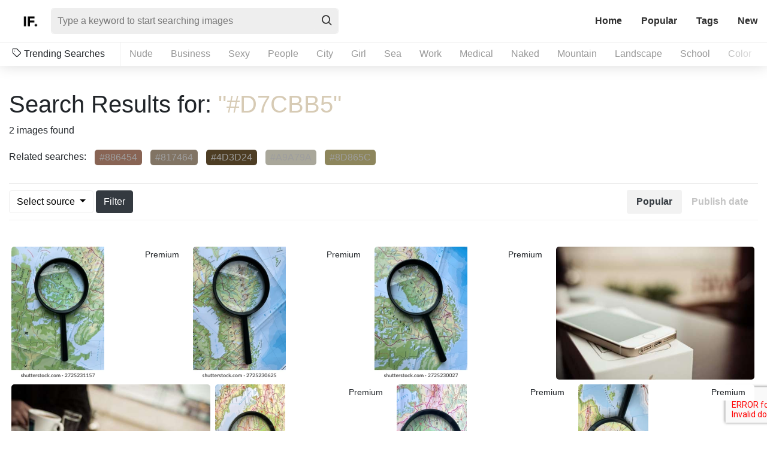

--- FILE ---
content_type: text/html; charset=UTF-8
request_url: https://imagefinder.co/color-search/D7CBB5
body_size: 5535
content:
<!DOCTYPE html>
<html lang="en">
<head>
    <meta http-equiv="Content-Type" content="text/html; charset=UTF-8" />
    <title>Color Search | Image Finder</title>
    <meta name="viewport" content="width=device-width, initial-scale=1, shrink-to-fit=no">
    <meta name="csrf-token" content="zRdRYpe9uCdXLsFpbYkqmcgE2pYeBhaw5JXqT174">
    <link rel="canonical" href="https://imagefinder.co/color-search/D7CBB5" />
    <meta property="og:type" content="article" />
    <meta property="og:url" content="https://imagefinder.co/color-search/D7CBB5" />
    <meta property="og:title" content="Color Search | Image Finder" />
    <meta property="og:image" content="https://imagefinder.co/storage/w1000/images/2025/09/jeshoots_68b73eed9fb9ae26336d6c56_IMG_5442b-728x485.jpg" />
        <meta name="description" content="Color Search | Image Finder" />
            <meta name="twitter:card" content="summary" />
    <meta name="twitter:title" content="Color Search | Image Finder" />
    <meta name="twitter:image" content="https://imagefinder.co/storage/w1000/images/2025/09/jeshoots_68b73eed9fb9ae26336d6c56_IMG_5442b-728x485.jpg" />
    <meta name="apple-mobile-web-app-capable" content="yes" />
    <meta name="HandheldFriendly" content="true" />
    <meta name="author" content="imagefinder.co" />

    <link rel="icon" type="image/png" href="https://imagefinder.co/images/favicon.png">
    <link rel="stylesheet" href="https://imagefinder.co/css/reset.css" type="text/css" media="all">
    <link rel="stylesheet" href="https://imagefinder.co/fonts/icomoon/style.css" type="text/css" media="all">
    <link rel="stylesheet" href="https://imagefinder.co/css/bootstrap.min.css" crossorigin="anonymous">
    <link rel="stylesheet" href="https://imagefinder.co/css/style.css" type="text/css" media="all">
    <link rel="stylesheet" href="https://imagefinder.co/css/jquery.flex-images.css" type="text/css" media="all">
    <script src="https://www.google.com/recaptcha/api.js?render=6LevRbUUAAAAABqwIIAEgkOoeN0m58ooV3WZANuZ"></script>
    
    
</head>
<body class=category-template>
    <!-- Start : Header -->
        <header id="masthead" class="default-header" >
        <div class="container-fluid">
                        <div id="identity">
                <div class="row align-items-center justify-content-between">
                    <div class="col-auto">
                        <div class="row align-items-center no-gutters">
                                                        <div class="col-auto">
                                <div id="logo">
                                    <a href="https://imagefinder.co" title="ImageFinder - High Quality free stock images">
                                                                            <img src="https://imagefinder.co/images/logo/1548833939_biglogo.png" alt="ImageFinder Logo" />
                                        <img class="small" src="https://imagefinder.co/images/logo/1548833939_smalllogo.png" alt="ImageFinder Logo" />
                                    </a>
                                </div>
                            </div>
                            <div class="col">
                                <form id="headersearch-form" action="https://imagefinder.co/search" >
                                    <input type="text" name="s" value="" placeholder="Type a keyword to start searching images" />
                                    <button type="submit" class="btn"><i class="icon icon-search"></i></button>
                                </form>
                            </div>
                        </div>
                    </div>

                    <div class="col-auto">
                        <div class="row align-items-center">
                            <div class="col-xs-auto">
                                <div id="menu-trigger">
                                    <i class="icon icon-menu"></i>
                                </div>
                                <nav id="main-menu">
                                    <ul class="nav nav-pills">
                                      <li class="nav-item ">
                                        <a class="nav-link" href="https://imagefinder.co">Home</a>
                                      </li>
                                      <li class="nav-item ">
                                        <a class="nav-link" href="https://imagefinder.co/popular">Popular</a>
                                      </li>
                                      <li class="nav-item ">
                                        <a class="nav-link" href="https://imagefinder.co/tags">Tags</a>
                                      </li>
                                      <li class="nav-item ">
                                        <a class="nav-link" href="https://imagefinder.co/new">New</a>
                                      </li>
                                    </ul>
                                </nav>
                            </div>
                        </div>
                    </div>
                </div>
            </div>
            
                        <div id="popular-tags">
                <span><i class="icon icon-tag"></i> Trending Searches</span>
                <ul id="popular-tags-container">
                                        <li>
                        <a href="https://imagefinder.co/search/nude">Nude</a>
                    </li>
                                        <li>
                        <a href="https://imagefinder.co/search/business">Business</a>
                    </li>
                                        <li>
                        <a href="https://imagefinder.co/search/sexy">Sexy</a>
                    </li>
                                        <li>
                        <a href="https://imagefinder.co/search/people">People</a>
                    </li>
                                        <li>
                        <a href="https://imagefinder.co/search/city">City</a>
                    </li>
                                        <li>
                        <a href="https://imagefinder.co/search/girl">Girl</a>
                    </li>
                                        <li>
                        <a href="https://imagefinder.co/search/sea">Sea</a>
                    </li>
                                        <li>
                        <a href="https://imagefinder.co/search/work">Work</a>
                    </li>
                                        <li>
                        <a href="https://imagefinder.co/search/medical">Medical</a>
                    </li>
                                        <li>
                        <a href="https://imagefinder.co/search/naked">Naked</a>
                    </li>
                                        <li>
                        <a href="https://imagefinder.co/search/mountain">Mountain</a>
                    </li>
                                        <li>
                        <a href="https://imagefinder.co/search/landscape">Landscape</a>
                    </li>
                                        <li>
                        <a href="https://imagefinder.co/search/school">School</a>
                    </li>
                                        <li>
                        <a href="https://imagefinder.co/search/color">Color</a>
                    </li>
                                        <li>
                        <a href="https://imagefinder.co/search/kids">Kids</a>
                    </li>
                                    </ul>
            </div>
                    </div>
    </header>
    <!-- End : Header -->
    <!-- Start : Main Content -->
    <div id="maincontent">
        <section id="featured-images" class="body-section">
    <div class="container-fluid">
        <header class="seaction-header">
            <h1 class="page-title">Search Results for: <span style="color:#D7CBB5">"#D7CBB5"</span></h1>
            <p>2 images found</p>
                        <div class="related-search">
                <span>Related searches:</span>
                <ul>
                                        <li>
                        <a href="https://imagefinder.co/color-search?color=886454"  style="background-color:#886454">#886454</a>
                    </li>
                                        <li>
                        <a href="https://imagefinder.co/color-search?color=817464"  style="background-color:#817464">#817464</a>
                    </li>
                                        <li>
                        <a href="https://imagefinder.co/color-search?color=4D3D24"  style="background-color:#4D3D24">#4D3D24</a>
                    </li>
                                        <li>
                        <a href="https://imagefinder.co/color-search?color=A9A79A"  style="background-color:#A9A79A">#A9A79A</a>
                    </li>
                                        <li>
                        <a href="https://imagefinder.co/color-search?color=8D865C"  style="background-color:#8D865C">#8D865C</a>
                    </li>
                                    </ul>
            </div>
            
            <div class="listing-tool">
                <div class="row align-items-center justify-content-between">
                    <div class="col-sm-auto">
                        <div class="source">
                          <form action="https://imagefinder.co/color-search" id="if-search-form">
                            <input type="hidden" name="color" value="D7CBB5">
                            <input type="hidden" name="sort" value="popular" class="if-search-param-sort">
                                                        <div class="dropdown">
                                <button class="btn dropdown-toggle" type="button" id="dropdownMenuButton" data-toggle="dropdown" aria-haspopup="true" aria-expanded="false">
                                    Select source
                                </button>
                                <div class="dropdown-menu" aria-labelledby="dropdownMenuButton">
                                                                        <div class="dropdown-item">
                                        <div class="form-check">
                                          <input class="form-check-input if-parent-check" type="checkbox" name="parent[]" value="picjumbo" data-ori="picjumbo" data-all="33" checked>
                                          <label class="form-check-label" for="defaultCheck1">
                                            Picjumbo
                                          </label>
                                        </div>
                                    </div>
                                                                        <div class="dropdown-item">
                                        <div class="form-check">
                                          <input class="form-check-input if-parent-check" type="checkbox" name="parent[]" value="goodfreephotos" data-ori="goodfreephotos" data-all="33" checked>
                                          <label class="form-check-label" for="defaultCheck1">
                                            Goodfreephotos
                                          </label>
                                        </div>
                                    </div>
                                                                        <div class="dropdown-item">
                                        <div class="form-check">
                                          <input class="form-check-input if-parent-check" type="checkbox" name="parent[]" value="kaboompics" data-ori="kaboompics" data-all="33" checked>
                                          <label class="form-check-label" for="defaultCheck1">
                                            Kaboompics
                                          </label>
                                        </div>
                                    </div>
                                                                        <div class="dropdown-item">
                                        <div class="form-check">
                                          <input class="form-check-input if-parent-check" type="checkbox" name="parent[]" value="burst" data-ori="burst" data-all="33" checked>
                                          <label class="form-check-label" for="defaultCheck1">
                                            Burst
                                          </label>
                                        </div>
                                    </div>
                                                                        <div class="dropdown-item">
                                        <div class="form-check">
                                          <input class="form-check-input if-parent-check" type="checkbox" name="parent[]" value="baraart" data-ori="baraart" data-all="33" checked>
                                          <label class="form-check-label" for="defaultCheck1">
                                            Baraart
                                          </label>
                                        </div>
                                    </div>
                                                                        <div class="dropdown-item">
                                        <div class="form-check">
                                          <input class="form-check-input if-parent-check" type="checkbox" name="parent[]" value="freenaturestock" data-ori="freenaturestock" data-all="33" checked>
                                          <label class="form-check-label" for="defaultCheck1">
                                            Freenaturestock
                                          </label>
                                        </div>
                                    </div>
                                                                        <div class="dropdown-item">
                                        <div class="form-check">
                                          <input class="form-check-input if-parent-check" type="checkbox" name="parent[]" value="publicdomainpictures" data-ori="publicdomainpictures" data-all="33" checked>
                                          <label class="form-check-label" for="defaultCheck1">
                                            Publicdomainpictures
                                          </label>
                                        </div>
                                    </div>
                                                                        <div class="dropdown-item">
                                        <div class="form-check">
                                          <input class="form-check-input if-parent-check" type="checkbox" name="parent[]" value="foodiesfeed" data-ori="foodiesfeed" data-all="33" checked>
                                          <label class="form-check-label" for="defaultCheck1">
                                            Foodiesfeed
                                          </label>
                                        </div>
                                    </div>
                                                                        <div class="dropdown-item">
                                        <div class="form-check">
                                          <input class="form-check-input if-parent-check" type="checkbox" name="parent[]" value="photostockeditor" data-ori="photostockeditor" data-all="33" checked>
                                          <label class="form-check-label" for="defaultCheck1">
                                            Photostockeditor
                                          </label>
                                        </div>
                                    </div>
                                                                        <div class="dropdown-item">
                                        <div class="form-check">
                                          <input class="form-check-input if-parent-check" type="checkbox" name="parent[]" value="travelcoffeebook" data-ori="travelcoffeebook" data-all="33" checked>
                                          <label class="form-check-label" for="defaultCheck1">
                                            Travelcoffeebook
                                          </label>
                                        </div>
                                    </div>
                                                                        <div class="dropdown-item">
                                        <div class="form-check">
                                          <input class="form-check-input if-parent-check" type="checkbox" name="parent[]" value="pixabay" data-ori="pixabay" data-all="33" checked>
                                          <label class="form-check-label" for="defaultCheck1">
                                            Pixabay
                                          </label>
                                        </div>
                                    </div>
                                                                        <div class="dropdown-item">
                                        <div class="form-check">
                                          <input class="form-check-input if-parent-check" type="checkbox" name="parent[]" value="photospd" data-ori="photospd" data-all="33" checked>
                                          <label class="form-check-label" for="defaultCheck1">
                                            Photospd
                                          </label>
                                        </div>
                                    </div>
                                                                        <div class="dropdown-item">
                                        <div class="form-check">
                                          <input class="form-check-input if-parent-check" type="checkbox" name="parent[]" value="jeshoots" data-ori="jeshoots" data-all="33" checked>
                                          <label class="form-check-label" for="defaultCheck1">
                                            Jeshoots
                                          </label>
                                        </div>
                                    </div>
                                                                        <div class="dropdown-item">
                                        <div class="form-check">
                                          <input class="form-check-input if-parent-check" type="checkbox" name="parent[]" value="lifeofpix" data-ori="lifeofpix" data-all="33" checked>
                                          <label class="form-check-label" for="defaultCheck1">
                                            Lifeofpix
                                          </label>
                                        </div>
                                    </div>
                                                                        <div class="dropdown-item">
                                        <div class="form-check">
                                          <input class="form-check-input if-parent-check" type="checkbox" name="parent[]" value="themeisle" data-ori="themeisle" data-all="33" checked>
                                          <label class="form-check-label" for="defaultCheck1">
                                            Themeisle
                                          </label>
                                        </div>
                                    </div>
                                                                        <div class="dropdown-item">
                                        <div class="form-check">
                                          <input class="form-check-input if-parent-check" type="checkbox" name="parent[]" value="jaymantri" data-ori="jaymantri" data-all="33" checked>
                                          <label class="form-check-label" for="defaultCheck1">
                                            Jaymantri
                                          </label>
                                        </div>
                                    </div>
                                                                        <div class="dropdown-item">
                                        <div class="form-check">
                                          <input class="form-check-input if-parent-check" type="checkbox" name="parent[]" value="picfoods" data-ori="picfoods" data-all="33" checked>
                                          <label class="form-check-label" for="defaultCheck1">
                                            Picfoods
                                          </label>
                                        </div>
                                    </div>
                                                                        <div class="dropdown-item">
                                        <div class="form-check">
                                          <input class="form-check-input if-parent-check" type="checkbox" name="parent[]" value="skitterphoto" data-ori="skitterphoto" data-all="33" checked>
                                          <label class="form-check-label" for="defaultCheck1">
                                            Skitterphoto
                                          </label>
                                        </div>
                                    </div>
                                                                        <div class="dropdown-item">
                                        <div class="form-check">
                                          <input class="form-check-input if-parent-check" type="checkbox" name="parent[]" value="freestocks" data-ori="freestocks" data-all="33" checked>
                                          <label class="form-check-label" for="defaultCheck1">
                                            Freestocks
                                          </label>
                                        </div>
                                    </div>
                                                                        <div class="dropdown-item">
                                        <div class="form-check">
                                          <input class="form-check-input if-parent-check" type="checkbox" name="parent[]" value="icons8" data-ori="icons8" data-all="33" checked>
                                          <label class="form-check-label" for="defaultCheck1">
                                            Icons8
                                          </label>
                                        </div>
                                    </div>
                                                                        <div class="dropdown-item">
                                        <div class="form-check">
                                          <input class="form-check-input if-parent-check" type="checkbox" name="parent[]" value="morguefile" data-ori="morguefile" data-all="33" checked>
                                          <label class="form-check-label" for="defaultCheck1">
                                            Morguefile
                                          </label>
                                        </div>
                                    </div>
                                                                        <div class="dropdown-item">
                                        <div class="form-check">
                                          <input class="form-check-input if-parent-check" type="checkbox" name="parent[]" value="epicantus" data-ori="epicantus" data-all="33" checked>
                                          <label class="form-check-label" for="defaultCheck1">
                                            Epicantus
                                          </label>
                                        </div>
                                    </div>
                                                                        <div class="dropdown-item">
                                        <div class="form-check">
                                          <input class="form-check-input if-parent-check" type="checkbox" name="parent[]" value="mmtstock" data-ori="mmtstock" data-all="33" checked>
                                          <label class="form-check-label" for="defaultCheck1">
                                            Mmtstock
                                          </label>
                                        </div>
                                    </div>
                                                                        <div class="dropdown-item">
                                        <div class="form-check">
                                          <input class="form-check-input if-parent-check" type="checkbox" name="parent[]" value="stocksnap" data-ori="stocksnap" data-all="33" checked>
                                          <label class="form-check-label" for="defaultCheck1">
                                            Stocksnap
                                          </label>
                                        </div>
                                    </div>
                                                                        <div class="dropdown-item">
                                        <div class="form-check">
                                          <input class="form-check-input if-parent-check" type="checkbox" name="parent[]" value="reshot" data-ori="reshot" data-all="33" checked>
                                          <label class="form-check-label" for="defaultCheck1">
                                            Reshot
                                          </label>
                                        </div>
                                    </div>
                                                                        <div class="dropdown-item">
                                        <div class="form-check">
                                          <input class="form-check-input if-parent-check" type="checkbox" name="parent[]" value="isorepublic" data-ori="isorepublic" data-all="33" checked>
                                          <label class="form-check-label" for="defaultCheck1">
                                            Isorepublic
                                          </label>
                                        </div>
                                    </div>
                                                                        <div class="dropdown-item">
                                        <div class="form-check">
                                          <input class="form-check-input if-parent-check" type="checkbox" name="parent[]" value="gratisography" data-ori="gratisography" data-all="33" checked>
                                          <label class="form-check-label" for="defaultCheck1">
                                            Gratisography
                                          </label>
                                        </div>
                                    </div>
                                                                        <div class="dropdown-item">
                                        <div class="form-check">
                                          <input class="form-check-input if-parent-check" type="checkbox" name="parent[]" value="pxhere" data-ori="pxhere" data-all="33" checked>
                                          <label class="form-check-label" for="defaultCheck1">
                                            Pxhere
                                          </label>
                                        </div>
                                    </div>
                                                                        <div class="dropdown-item">
                                        <div class="form-check">
                                          <input class="form-check-input if-parent-check" type="checkbox" name="parent[]" value="negativespace" data-ori="negativespace" data-all="33" checked>
                                          <label class="form-check-label" for="defaultCheck1">
                                            Negativespace
                                          </label>
                                        </div>
                                    </div>
                                                                        <div class="dropdown-item">
                                        <div class="form-check">
                                          <input class="form-check-input if-parent-check" type="checkbox" name="parent[]" value="freerangestock" data-ori="freerangestock" data-all="33" checked>
                                          <label class="form-check-label" for="defaultCheck1">
                                            Freerangestock
                                          </label>
                                        </div>
                                    </div>
                                                                        <div class="dropdown-item">
                                        <div class="form-check">
                                          <input class="form-check-input if-parent-check" type="checkbox" name="parent[]" value="stokpic" data-ori="stokpic" data-all="33" checked>
                                          <label class="form-check-label" for="defaultCheck1">
                                            Stokpic
                                          </label>
                                        </div>
                                    </div>
                                                                        <div class="dropdown-item">
                                        <div class="form-check">
                                          <input class="form-check-input if-parent-check" type="checkbox" name="parent[]" value="picspree" data-ori="picspree" data-all="33" checked>
                                          <label class="form-check-label" for="defaultCheck1">
                                            Picspree
                                          </label>
                                        </div>
                                    </div>
                                                                        <div class="dropdown-item">
                                        <div class="form-check">
                                          <input class="form-check-input if-parent-check" type="checkbox" name="parent[]" value="iwaria" data-ori="iwaria" data-all="33" checked>
                                          <label class="form-check-label" for="defaultCheck1">
                                            Iwaria
                                          </label>
                                        </div>
                                    </div>
                                                                    </div>
                            </div>
                            <button class="btn btn-dark btn-submit" type="submit">Filter</button>
                                                      </form>
                        </div>
                    </div>
                    <div class="col-sm-auto">
                        <div class="sorting">
                            <ul class="nav nav-pills">
                              <li class="nav-item">
                                <a href="#" class="nav-link active" data-sort="popular">Popular</a>
                              </li>
                              <li class="nav-item">
                                <a href="#" class="nav-link " data-sort="date">Publish date</a>
                              </li>
                            </ul>
                        </div>
                    </div>
                </div>
            </div>
        </header>

        <div class="section-content">
                        <div class="image-grid flex-images">
                                                            <div class="photo-hold item" data-h=240 data-w=320>
                            <a target="_blank" href="http://shutterstock.7eer.net/c/137153/42119/1305?u=https://www.shutterstock.com/image-photo/2725231157" class="open-image-preview"><i class="icon icon-link"></i></a>
                            <a target="_blank" href="http://shutterstock.7eer.net/c/137153/42119/1305?u=https://www.shutterstock.com/image-photo/2725231157" class="shutterstock">
                                <img class="photos" src="https://image.shutterstock.com/image-photo/closeup-photo-map-finland-viewed-260nw-2725231157.jpg" />
                            </a>
                            <div class="detail-photo">
                                <span class="user-meta"><a href="#"><img src="https://www3.shutterstock.com/base/public/images/logos/logo-shutterstock-de64a370ef.png" />Shutterstock</a></span>
                            </div>
                            <span class="premium">Premium</span>
                        </div>
                                            <div class="photo-hold item" data-h=240 data-w=320>
                            <a target="_blank" href="http://shutterstock.7eer.net/c/137153/42119/1305?u=https://www.shutterstock.com/image-photo/2725230625" class="open-image-preview"><i class="icon icon-link"></i></a>
                            <a target="_blank" href="http://shutterstock.7eer.net/c/137153/42119/1305?u=https://www.shutterstock.com/image-photo/2725230625" class="shutterstock">
                                <img class="photos" src="https://image.shutterstock.com/image-photo/closeup-photo-printed-map-norway-260nw-2725230625.jpg" />
                            </a>
                            <div class="detail-photo">
                                <span class="user-meta"><a href="#"><img src="https://www3.shutterstock.com/base/public/images/logos/logo-shutterstock-de64a370ef.png" />Shutterstock</a></span>
                            </div>
                            <span class="premium">Premium</span>
                        </div>
                                            <div class="photo-hold item" data-h=240 data-w=320>
                            <a target="_blank" href="http://shutterstock.7eer.net/c/137153/42119/1305?u=https://www.shutterstock.com/image-photo/2725230027" class="open-image-preview"><i class="icon icon-link"></i></a>
                            <a target="_blank" href="http://shutterstock.7eer.net/c/137153/42119/1305?u=https://www.shutterstock.com/image-photo/2725230027" class="shutterstock">
                                <img class="photos" src="https://image.shutterstock.com/image-photo/magnifying-glass-placed-on-printed-260nw-2725230027.jpg" />
                            </a>
                            <div class="detail-photo">
                                <span class="user-meta"><a href="#"><img src="https://www3.shutterstock.com/base/public/images/logos/logo-shutterstock-de64a370ef.png" />Shutterstock</a></span>
                            </div>
                            <span class="premium">Premium</span>
                        </div>
                                                                        <div class="photo-hold item" data-h=1473 data-w=2210>
                        <a href="https://imagefinder.co/photo/iphone-5s-gold-connectors-detail-cf1f2" class="open-image-preview"><i class="icon icon-link"></i></a>
                        <a href="https://imagefinder.co/photo/iphone-5s-gold-connectors-detail-cf1f2" class="ajax-popup-link" data-slug="iphone-5s-gold-connectors-detail-cf1f2" data-mfp-src="https://imagefinder.co/ajax/iphone-5s-gold-connectors-detail-cf1f2">
                            <img class="photos" src="https://imagefinder.co/storage/w500/images/2019/01/picjumbo_iphone-5s-gold-connectors-detail_free_stock_photos_picjumbo_IMG_3631-2210x1473.jpg" alt="iPhone 5S Gold Connectors Detail" title="iPhone 5S Gold Connectors Detail" />
                        </a>
                        <div class="detail-photo">
                            <span class="user-meta"><a href="#"><img src="https://imagefinder.co/images/logo/1547690723_picjumbo.gif" /> Picjumbo</a></span>
                        </div>
                    </div>

                 <!--                       <div class="col-md-6 xtragrid-hold full">
                        <script async src="https://pagead2.googlesyndication.com/pagead/js/adsbygoogle.js"></script>

                            <ins class="adsbygoogle"
                                 style="display:block"
                                 data-ad-client="ca-pub-9365789199144840"
                                 data-ad-slot="1273749186"
                                 data-ad-format="auto"
                                 data-full-width-responsive="true"></ins>
                            <script>
                                 (adsbygoogle = window.adsbygoogle || []).push({});
                        </script>
                    </div>
                                        ImageFinder - In Between Images -->

                                                        <div class="photo-hold item" data-h=1473 data-w=2210>
                        <a href="https://imagefinder.co/photo/new-iphone-5s-gold-in-cafe-cf23e" class="open-image-preview"><i class="icon icon-link"></i></a>
                        <a href="https://imagefinder.co/photo/new-iphone-5s-gold-in-cafe-cf23e" class="ajax-popup-link" data-slug="new-iphone-5s-gold-in-cafe-cf23e" data-mfp-src="https://imagefinder.co/ajax/new-iphone-5s-gold-in-cafe-cf23e">
                            <img class="photos" src="https://imagefinder.co/storage/w500/images/2019/01/picjumbo_new-iphone-5s-gold-in-cafe_free_stock_photos_picjumbo_IMG_3633-2210x1473.jpg" alt="New iPhone 5S Gold in cafe" title="New iPhone 5S Gold in cafe" />
                        </a>
                        <div class="detail-photo">
                            <span class="user-meta"><a href="#"><img src="https://imagefinder.co/images/logo/1547690723_picjumbo.gif" /> Picjumbo</a></span>
                        </div>
                    </div>

                 <!--                       ImageFinder - In Between Images -->

                                    
                                                            <div class="photo-hold item" data-h=240 data-w=320>
                            <a target="_blank" href="http://shutterstock.7eer.net/c/137153/42119/1305?u=https://www.shutterstock.com/image-photo/2725229729" class="open-image-preview"><i class="icon icon-link"></i></a>
                            <a target="_blank" href="http://shutterstock.7eer.net/c/137153/42119/1305?u=https://www.shutterstock.com/image-photo/2725229729" class="shutterstock">
                                <img class="photos" src="https://image.shutterstock.com/image-photo/closeup-photo-map-serbia-viewed-260nw-2725229729.jpg" />
                            </a>
                            <div class="detail-photo">
                                <span class="user-meta"><a href="#"><img src="https://www3.shutterstock.com/base/public/images/logos/logo-shutterstock-de64a370ef.png" />Shutterstock</a></span>
                            </div>
                            <span class="premium">Premium</span>
                        </div>
                                            <div class="photo-hold item" data-h=240 data-w=320>
                            <a target="_blank" href="http://shutterstock.7eer.net/c/137153/42119/1305?u=https://www.shutterstock.com/image-photo/2725229453" class="open-image-preview"><i class="icon icon-link"></i></a>
                            <a target="_blank" href="http://shutterstock.7eer.net/c/137153/42119/1305?u=https://www.shutterstock.com/image-photo/2725229453" class="shutterstock">
                                <img class="photos" src="https://image.shutterstock.com/image-photo/closeup-view-printed-map-hungary-260nw-2725229453.jpg" />
                            </a>
                            <div class="detail-photo">
                                <span class="user-meta"><a href="#"><img src="https://www3.shutterstock.com/base/public/images/logos/logo-shutterstock-de64a370ef.png" />Shutterstock</a></span>
                            </div>
                            <span class="premium">Premium</span>
                        </div>
                                            <div class="photo-hold item" data-h=240 data-w=320>
                            <a target="_blank" href="http://shutterstock.7eer.net/c/137153/42119/1305?u=https://www.shutterstock.com/image-photo/2725228375" class="open-image-preview"><i class="icon icon-link"></i></a>
                            <a target="_blank" href="http://shutterstock.7eer.net/c/137153/42119/1305?u=https://www.shutterstock.com/image-photo/2725228375" class="shutterstock">
                                <img class="photos" src="https://image.shutterstock.com/image-photo/closeup-view-printed-map-spain-260nw-2725228375.jpg" />
                            </a>
                            <div class="detail-photo">
                                <span class="user-meta"><a href="#"><img src="https://www3.shutterstock.com/base/public/images/logos/logo-shutterstock-de64a370ef.png" />Shutterstock</a></span>
                            </div>
                            <span class="premium">Premium</span>
                        </div>
                                                </div>
            <nav id="pagination" aria-label="Page navigation example">
            
            </nav>
                    </div>
    </div>
</section>
    </div>
    <!-- End : Main Content -->
    <!-- Start : Footer -->
    <footer id="colofon" class="dark-themed">
        <div class="container-fluid">
            <div class="row align-items-center justify-content-between">
                <div class="col-sm-auto">
                    <div class="appeared-on">
                        <span>As mentioned in</span>
                        <ul>
                            <li>
                                <img src="https://imagefinder.co/images/logo-1.gif" />
                            </li>
                            <li>
                                <img src="https://imagefinder.co/images/logo-2.gif" />
                            </li>
                            <li>
                                <img src="https://imagefinder.co/images/logo-3.gif" />
                            </li>
                            <li>
                                <img src="https://imagefinder.co/images/logo-4.gif" />
                            </li>
                            <li>
                                <img src="https://imagefinder.co/images/logo-5.gif" />
                            </li>
                            <li>
                                <a href="https://fixthephoto.com/best-stock-photo-finder.html">
                                    <img src="https://imagefinder.co/images/logo-6.png" />
                                </a> 
                            </li>
                        </ul>
                    </div>
                </div>

                <div class="col-sm-auto">
                    <div class="copyright">
                        <nav id="footer-menu">
                            <ul>
                                <li >
                                    <a href="https://imagefinder.co/about">About</a>
                                </li>
                                <li >
                                    <a href="https://imagefinder.co/terms-of-service">Terms of Service</a>
                                </li>
                                <li >
                                    <a href="https://imagefinder.co/privacy-policy">Privacy Policy</a>
                                </li>
                                <li >
                                    <a href="https://imagefinder.co/contact">Contact</a>
                                </li>
                            </ul>
                        </nav>
                        <p>&copy; Image Finder 2019.</p>
                    </div>
                </div>
            </div>
        </div>
    </footer>

    <div id="popup-form" class="mfp-hide white-popup-block">
        <div class="row">
            <div class="col-12">
                <header class="seaction-header">
                    <h2 class="section-title">Report Form</h2>
                </header>
                <article class="article hentry single-post">
                    <div class="inner">
                        <div class="entry-content">
                            <p class="if-report-info" style="display:none"></p>
                            <p>Please devine your report about this image.</p>
                            <div class="contact-form">
                                <form id="report-form" method="POST" data-g-key="6LevRbUUAAAAABqwIIAEgkOoeN0m58ooV3WZANuZ">
                                    <input name="id" type="hidden" value="" class="if-report-id" required>
                                    <input name="redirect" type="hidden" value="" class="if-report-redirect">
                                    <input type="hidden" name="_token" value="zRdRYpe9uCdXLsFpbYkqmcgE2pYeBhaw5JXqT174">                                    <div class="form-row">
                                        <div class="form-group col-md-6">
                                            <label for="inputfullname">Name</label>
                                            <input type="text" class="form-control" name="name" placeholder="Name">
                                        </div>
                                        <div class="w-100">

                                        </div>
                                        <div class="form-group col-md-6">
                                            <label for="inputEmail">Email</label>
                                            <input type="email" class="form-control" id="inputEmail" name="email" placeholder="Email">
                                        </div>
                                        <div class="w-100">

                                        </div>
                                        <div class="form-group col-md-8">
                                            <label for="textareaMessage">Message</label>
                                            <textarea class="form-control" id="textareaMessage" rows="3" name="message"></textarea>
                                        </div>
                                        <div class="w-100">

                                        </div>
                                        <div class="form-group col-12">
                                            <button type="submit" class="btn btn-dark btn-submit">Submit</button>
                                        </div>
                                    </div>
                                </form>
                            </div>
                        </div>
                    </div>
                </article>
            </div>
        </div>
        <button title="Close (Esc)" type="button" class="mfp-close">×</button>
    </div>

    <!-- Global site tag (gtag.js) - Google Analytics -->
<script async src="https://www.googletagmanager.com/gtag/js?id=UA-143578-72"></script>
<script>
  window.dataLayer = window.dataLayer || [];
  function gtag(){dataLayer.push(arguments);}
  gtag('js', new Date());

  gtag('config', 'UA-143578-72');
</script>

<!-- Default Statcounter code for Imagefinder.co
https://imagefinder.co/ -->
<script type="text/javascript">
var sc_project=12086559; 
var sc_invisible=1; 
var sc_security="28ad6144"; 
var sc_https=1; 
</script>
<script type="text/javascript"
src="https://www.statcounter.com/counter/counter.js"
async></script>
<noscript><div class="statcounter"><a title="Web Analytics
Made Easy - StatCounter" href="https://statcounter.com/"
target="_blank"><img class="statcounter"
src="https://c.statcounter.com/12086559/0/28ad6144/1/"
alt="Web Analytics Made Easy -
StatCounter"></a></div></noscript>
<!-- End of Statcounter Code -->

        <script type="text/javascript">
        var base_url = "https://imagefinder.co";
    </script>
    <script src="https://imagefinder.co/js/jquery-3.2.1.min.js"></script>
    <!-- <script src="https://code.jquery.com/jquery-3.2.1.slim.min.js" integrity="sha384-KJ3o2DKtIkvYIK3UENzmM7KCkRr/rE9/Qpg6aAZGJwFDMVNA/GpGFF93hXpG5KkN" crossorigin="anonymous"></script> -->
    <script src="https://imagefinder.co/js/jquery-3.2.1.min.js"></script>
    <script src="https://imagefinder.co/js/popper.min.js"></script>
    <script src="https://imagefinder.co/js/bootstrap.min.js"></script>
    <script type="text/javascript" src="https://imagefinder.co/js/magnific.js"></script>
    <script type="text/javascript" src="https://imagefinder.co/js/touch.js"></script>
    <script type="text/javascript" src="https://imagefinder.co/js/jrespond.min.js"></script>
    <script type="text/javascript" src="https://imagefinder.co/js/lazyload.min.js"></script>
    <script type="text/javascript" src="https://imagefinder.co/js/jquery.flex-images.min.js"></script>
    <script type="text/javascript" src="https://imagefinder.co/js/functions.js"></script>

        <!-- Custom script for search -->
    <script>
    $('.sorting a').click(function(){
        $('.sorting a').removeClass('active');
        $(this).addClass('active');
        $('.if-parent-check').trigger('change');
        if_add_sort()
        return false;
    });

    $('.if-parent-check').change( function() {
        var check = $('.if-parent-check:checked').length;
        if( check === parseInt( $(this).attr('data-all') ) ){
            $('.if-parent-check').attr('disabled', true);
        }
        else if( $(this).prop('disabled') ){
            $('.if-parent-check').removeAttr("disabled");
        }
        return false;
    });

    function if_add_sort(){
        $('.if-search-param-sort').val( $('.sorting a.active').attr('data-sort') );
        $('#if-search-form').submit();
    }
    </script>
<script defer src="https://static.cloudflareinsights.com/beacon.min.js/vcd15cbe7772f49c399c6a5babf22c1241717689176015" integrity="sha512-ZpsOmlRQV6y907TI0dKBHq9Md29nnaEIPlkf84rnaERnq6zvWvPUqr2ft8M1aS28oN72PdrCzSjY4U6VaAw1EQ==" data-cf-beacon='{"version":"2024.11.0","token":"297f3d6c6e1d409491ebe063dc43f5a3","r":1,"server_timing":{"name":{"cfCacheStatus":true,"cfEdge":true,"cfExtPri":true,"cfL4":true,"cfOrigin":true,"cfSpeedBrain":true},"location_startswith":null}}' crossorigin="anonymous"></script>
</body>
</html>


--- FILE ---
content_type: text/css
request_url: https://imagefinder.co/fonts/icomoon/style.css
body_size: 1819
content:
@font-face {
  font-family: 'icomoon';
  src:  url('fonts/icomoon.eot?q91mc7');
  src:  url('fonts/icomoon.eot?q91mc7#iefix') format('embedded-opentype'),
    url('fonts/icomoon.ttf?q91mc7') format('truetype'),
    url('fonts/icomoon.woff?q91mc7') format('woff'),
    url('fonts/icomoon.svg?q91mc7#icomoon') format('svg');
  font-weight: normal;
  font-style: normal;
}

[class^="icon-"], [class*=" icon-"] {
  /* use !important to prevent issues with browser extensions that change fonts */
  font-family: 'icomoon' !important;
  speak: none;
  font-style: normal;
  font-weight: normal;
  font-variant: normal;
  text-transform: none;
  line-height: 1;

  /* Better Font Rendering =========== */
  -webkit-font-smoothing: antialiased;
  -moz-osx-font-smoothing: grayscale;
}

.icon-pinterest:before {
  content: "\f0d2";
}
.icon-google-plus:before {
  content: "\f0d5";
}
.icon-youtube:before {
  content: "\f167";
}
.icon-youtube-play:before {
  content: "\f16a";
}
.icon-instagram2:before {
  content: "\f16d";
}
.icon-flickr:before {
  content: "\f16e";
}
.icon-vine:before {
  content: "\f1ca";
}
.icon-paper-plane-o:before {
  content: "\f1d9";
}
.icon-send-o:before {
  content: "\f1d9";
}
.icon-whatsapp:before {
  content: "\f232";
}
.icon-activity:before {
  content: "\e900";
}
.icon-airplay:before {
  content: "\e901";
}
.icon-alert-circle:before {
  content: "\e902";
}
.icon-alert-octagon:before {
  content: "\e903";
}
.icon-alert-triangle:before {
  content: "\e904";
}
.icon-align-center:before {
  content: "\e905";
}
.icon-align-justify:before {
  content: "\e906";
}
.icon-align-left:before {
  content: "\e907";
}
.icon-align-right:before {
  content: "\e908";
}
.icon-anchor:before {
  content: "\e909";
}
.icon-aperture:before {
  content: "\e90a";
}
.icon-arrow-down:before {
  content: "\e90b";
}
.icon-arrow-down-left:before {
  content: "\e90c";
}
.icon-arrow-down-right:before {
  content: "\e90d";
}
.icon-arrow-left:before {
  content: "\e90e";
}
.icon-arrow-right:before {
  content: "\e90f";
}
.icon-arrow-up:before {
  content: "\e910";
}
.icon-arrow-up-left:before {
  content: "\e911";
}
.icon-arrow-up-right:before {
  content: "\e912";
}
.icon-at-sign:before {
  content: "\e913";
}
.icon-award:before {
  content: "\e914";
}
.icon-bar-chart:before {
  content: "\e915";
}
.icon-bar-chart-2:before {
  content: "\e916";
}
.icon-battery:before {
  content: "\e917";
}
.icon-battery-charging:before {
  content: "\e918";
}
.icon-bell:before {
  content: "\e919";
}
.icon-bell-off:before {
  content: "\e91a";
}
.icon-bluetooth:before {
  content: "\e91b";
}
.icon-bold:before {
  content: "\e91c";
}
.icon-book:before {
  content: "\e91d";
}
.icon-bookmark:before {
  content: "\e91e";
}
.icon-box:before {
  content: "\e91f";
}
.icon-briefcase:before {
  content: "\e920";
}
.icon-calendar:before {
  content: "\e921";
}
.icon-camera:before {
  content: "\e922";
}
.icon-camera-off:before {
  content: "\e923";
}
.icon-cast:before {
  content: "\e924";
}
.icon-check:before {
  content: "\e925";
}
.icon-check-circle:before {
  content: "\e926";
}
.icon-check-square:before {
  content: "\e927";
}
.icon-chevron-down:before {
  content: "\e928";
}
.icon-chevron-left:before {
  content: "\e929";
}
.icon-chevron-right:before {
  content: "\e92a";
}
.icon-chevron-up:before {
  content: "\e92b";
}
.icon-chevrons-down:before {
  content: "\e92c";
}
.icon-chevrons-left:before {
  content: "\e92d";
}
.icon-chevrons-right:before {
  content: "\e92e";
}
.icon-chevrons-up:before {
  content: "\e92f";
}
.icon-chrome:before {
  content: "\e930";
}
.icon-circle:before {
  content: "\e931";
}
.icon-clipboard:before {
  content: "\e932";
}
.icon-clock:before {
  content: "\e933";
}
.icon-cloud:before {
  content: "\e934";
}
.icon-cloud-drizzle:before {
  content: "\e935";
}
.icon-cloud-lightning:before {
  content: "\e936";
}
.icon-cloud-off:before {
  content: "\e937";
}
.icon-cloud-rain:before {
  content: "\e938";
}
.icon-cloud-snow:before {
  content: "\e939";
}
.icon-codepen:before {
  content: "\e93a";
}
.icon-command:before {
  content: "\e93b";
}
.icon-compass:before {
  content: "\e93c";
}
.icon-copy:before {
  content: "\e93d";
}
.icon-corner-down-left:before {
  content: "\e93e";
}
.icon-corner-down-right:before {
  content: "\e93f";
}
.icon-corner-left-down:before {
  content: "\e940";
}
.icon-corner-left-up:before {
  content: "\e941";
}
.icon-corner-right-down:before {
  content: "\e942";
}
.icon-corner-right-up:before {
  content: "\e943";
}
.icon-corner-up-left:before {
  content: "\e944";
}
.icon-corner-up-right:before {
  content: "\e945";
}
.icon-cpu:before {
  content: "\e946";
}
.icon-credit-card:before {
  content: "\e947";
}
.icon-crop:before {
  content: "\e948";
}
.icon-crosshair:before {
  content: "\e949";
}
.icon-delete:before {
  content: "\e94a";
}
.icon-disc:before {
  content: "\e94b";
}
.icon-download:before {
  content: "\e94c";
}
.icon-download-cloud:before {
  content: "\e94d";
}
.icon-droplet:before {
  content: "\e94e";
}
.icon-edit:before {
  content: "\e94f";
}
.icon-edit-2:before {
  content: "\e950";
}
.icon-edit-3:before {
  content: "\e951";
}
.icon-external-link:before {
  content: "\e952";
}
.icon-eye:before {
  content: "\e953";
}
.icon-eye-off:before {
  content: "\e954";
}
.icon-facebook:before {
  content: "\e955";
}
.icon-fast-forward:before {
  content: "\e956";
}
.icon-feather:before {
  content: "\e957";
}
.icon-file:before {
  content: "\e958";
}
.icon-file-minus:before {
  content: "\e959";
}
.icon-file-plus:before {
  content: "\e95a";
}
.icon-file-text:before {
  content: "\e95b";
}
.icon-film:before {
  content: "\e95c";
}
.icon-filter:before {
  content: "\e95d";
}
.icon-flag:before {
  content: "\e95e";
}
.icon-folder:before {
  content: "\e95f";
}
.icon-github:before {
  content: "\e960";
}
.icon-gitlab:before {
  content: "\e961";
}
.icon-globe:before {
  content: "\e962";
}
.icon-grid:before {
  content: "\e963";
}
.icon-hash:before {
  content: "\e964";
}
.icon-headphones:before {
  content: "\e965";
}
.icon-heart:before {
  content: "\e966";
}
.icon-help-circle:before {
  content: "\e967";
}
.icon-home:before {
  content: "\e968";
}
.icon-image:before {
  content: "\e969";
}
.icon-inbox:before {
  content: "\e96a";
}
.icon-info:before {
  content: "\e96b";
}
.icon-instagram:before {
  content: "\e96c";
}
.icon-italic:before {
  content: "\e96d";
}
.icon-layers:before {
  content: "\e96e";
}
.icon-layout:before {
  content: "\e96f";
}
.icon-life-buoy:before {
  content: "\e970";
}
.icon-link:before {
  content: "\e971";
}
.icon-link-2:before {
  content: "\e972";
}
.icon-list:before {
  content: "\e973";
}
.icon-loader:before {
  content: "\e974";
}
.icon-lock:before {
  content: "\e975";
}
.icon-log-in:before {
  content: "\e976";
}
.icon-log-out:before {
  content: "\e977";
}
.icon-mail:before {
  content: "\e978";
}
.icon-map:before {
  content: "\e979";
}
.icon-map-pin:before {
  content: "\e97a";
}
.icon-maximize:before {
  content: "\e97b";
}
.icon-maximize-2:before {
  content: "\e97c";
}
.icon-menu:before {
  content: "\e97d";
}
.icon-message-circle:before {
  content: "\e97e";
}
.icon-message-square:before {
  content: "\e97f";
}
.icon-mic:before {
  content: "\e980";
}
.icon-mic-off:before {
  content: "\e981";
}
.icon-minimize:before {
  content: "\e982";
}
.icon-minimize-2:before {
  content: "\e983";
}
.icon-minus:before {
  content: "\e984";
}
.icon-minus-circle:before {
  content: "\e985";
}
.icon-minus-square:before {
  content: "\e986";
}
.icon-monitor:before {
  content: "\e987";
}
.icon-moon:before {
  content: "\e988";
}
.icon-more-horizontal:before {
  content: "\e989";
}
.icon-more-vertical:before {
  content: "\e98a";
}
.icon-move:before {
  content: "\e98b";
}
.icon-music:before {
  content: "\e98c";
}
.icon-navigation:before {
  content: "\e98d";
}
.icon-navigation-2:before {
  content: "\e98e";
}
.icon-octagon:before {
  content: "\e98f";
}
.icon-package:before {
  content: "\e990";
}
.icon-paperclip:before {
  content: "\e991";
}
.icon-pause:before {
  content: "\e992";
}
.icon-pause-circle:before {
  content: "\e993";
}
.icon-percent:before {
  content: "\e994";
}
.icon-phone:before {
  content: "\e995";
}
.icon-phone-call:before {
  content: "\e996";
}
.icon-phone-forwarded:before {
  content: "\e997";
}
.icon-phone-incoming:before {
  content: "\e998";
}
.icon-phone-missed:before {
  content: "\e999";
}
.icon-phone-off:before {
  content: "\e99a";
}
.icon-phone-outgoing:before {
  content: "\e99b";
}
.icon-pie-chart:before {
  content: "\e99c";
}
.icon-play:before {
  content: "\e99d";
}
.icon-play-circle:before {
  content: "\e99e";
}
.icon-plus:before {
  content: "\e99f";
}
.icon-plus-circle:before {
  content: "\e9a0";
}
.icon-plus-square:before {
  content: "\e9a1";
}
.icon-pocket:before {
  content: "\e9a2";
}
.icon-power:before {
  content: "\e9a3";
}
.icon-printer:before {
  content: "\e9a4";
}
.icon-radio:before {
  content: "\e9a5";
}
.icon-refresh-ccw:before {
  content: "\e9a6";
}
.icon-refresh-cw:before {
  content: "\e9a7";
}
.icon-repeat:before {
  content: "\e9a8";
}
.icon-rewind:before {
  content: "\e9a9";
}
.icon-rotate-ccw:before {
  content: "\e9aa";
}
.icon-rotate-cw:before {
  content: "\e9ab";
}
.icon-save:before {
  content: "\e9ac";
}
.icon-scissors:before {
  content: "\e9ad";
}
.icon-search:before {
  content: "\e9ae";
}
.icon-server:before {
  content: "\e9af";
}
.icon-settings:before {
  content: "\e9b0";
}
.icon-share:before {
  content: "\e9b1";
}
.icon-share-2:before {
  content: "\e9b2";
}
.icon-shield:before {
  content: "\e9b3";
}
.icon-shopping-cart:before {
  content: "\e9b4";
}
.icon-shuffle:before {
  content: "\e9b5";
}
.icon-sidebar:before {
  content: "\e9b6";
}
.icon-skip-back:before {
  content: "\e9b7";
}
.icon-skip-forward:before {
  content: "\e9b8";
}
.icon-slack:before {
  content: "\e9b9";
}
.icon-slash:before {
  content: "\e9ba";
}
.icon-sliders:before {
  content: "\e9bb";
}
.icon-smartphone:before {
  content: "\e9bc";
}
.icon-speaker:before {
  content: "\e9bd";
}
.icon-square:before {
  content: "\e9be";
}
.icon-star:before {
  content: "\e9bf";
}
.icon-stop-circle:before {
  content: "\e9c0";
}
.icon-sun:before {
  content: "\e9c1";
}
.icon-sunrise:before {
  content: "\e9c2";
}
.icon-sunset:before {
  content: "\e9c3";
}
.icon-tablet:before {
  content: "\e9c4";
}
.icon-tag:before {
  content: "\e9c5";
}
.icon-target:before {
  content: "\e9c6";
}
.icon-thermometer:before {
  content: "\e9c7";
}
.icon-thumbs-down:before {
  content: "\e9c8";
}
.icon-thumbs-up:before {
  content: "\e9c9";
}
.icon-toggle-left:before {
  content: "\e9ca";
}
.icon-toggle-right:before {
  content: "\e9cb";
}
.icon-trash:before {
  content: "\e9cc";
}
.icon-trash-2:before {
  content: "\e9cd";
}
.icon-trending-down:before {
  content: "\e9ce";
}
.icon-trending-up:before {
  content: "\e9cf";
}
.icon-triangle:before {
  content: "\e9d0";
}
.icon-tv:before {
  content: "\e9d1";
}
.icon-twitter:before {
  content: "\e9d2";
}
.icon-type:before {
  content: "\e9d3";
}
.icon-umbrella:before {
  content: "\e9d4";
}
.icon-underline:before {
  content: "\e9d5";
}
.icon-unlock:before {
  content: "\e9d6";
}
.icon-upload:before {
  content: "\e9d7";
}
.icon-upload-cloud:before {
  content: "\e9d8";
}
.icon-user:before {
  content: "\e9d9";
}
.icon-user-check:before {
  content: "\e9da";
}
.icon-user-minus:before {
  content: "\e9db";
}
.icon-user-plus:before {
  content: "\e9dc";
}
.icon-user-x:before {
  content: "\e9dd";
}
.icon-users:before {
  content: "\e9de";
}
.icon-video:before {
  content: "\e9df";
}
.icon-video-off:before {
  content: "\e9e0";
}
.icon-voicemail:before {
  content: "\e9e1";
}
.icon-volume:before {
  content: "\e9e2";
}
.icon-volume-1:before {
  content: "\e9e3";
}
.icon-volume-2:before {
  content: "\e9e4";
}
.icon-volume-x:before {
  content: "\e9e5";
}
.icon-watch:before {
  content: "\e9e6";
}
.icon-wifi:before {
  content: "\e9e7";
}
.icon-wifi-off:before {
  content: "\e9e8";
}
.icon-wind:before {
  content: "\e9e9";
}
.icon-x:before {
  content: "\e9ea";
}
.icon-x-circle:before {
  content: "\e9eb";
}
.icon-x-square:before {
  content: "\e9ec";
}
.icon-zap:before {
  content: "\e9ed";
}
.icon-zoom-in:before {
  content: "\e9ee";
}
.icon-zoom-out:before {
  content: "\e9ef";
}


--- FILE ---
content_type: text/css
request_url: https://imagefinder.co/css/style.css
body_size: 8408
content:
.container {
    max-width: 1350px;
}

.entry-content p {
    margin-bottom: 32px
}

.entry-content h2,
.entry-content h3,
.entry-content h4,
.entry-content h5,
.entry-content h6 {
    margin-bottom: 10px
}

.entry-content h2 {
    font-size: 28px
}

.entry-content h3 {
    font-size: 24px
}

.entry-content h4 {
    font-size: 20px
}

.entry-content h5 {
    font-size: 18px
}

.entry-content h6 {
    font-size: 16px
}

.entry-content ul,
.entry-content ol {
    list-style-type: inherit;
    margin: 20px 0 32px 20px
}

.entry-content ul ol,
.entry-content ul ul,
.entry-content ol ul,
.entry-content ol ol {
    margin: 10px 0 10px 15px
}

.entry-content ul>li,
.entry-content ol li ul>li {
    list-style-type: disc
}

.entry-content ol>li,
.entry-content ul li ol>li {
    list-style-type: decimal
}

.entry-content ul li {
    list-style-type: disc
}

quote {
    margin-bottom: 32px;
    display: block;
    margin: 50px auto 70px auto;
    max-width: 640px;
    font-size: 28px;
    font-weight: 700;
    color: #525252;
    font-family: serif;
    font-style: italic;
    position: relative;
    padding-left: 160px;
    background-image: url(images/quote.png);
    background-repeat: no-repeat;
    background-position: top right
}

quote cite {
    position: absolute;
    left: 0;
    top: 20px;
    width: 120px;
    text-align: right
}

header#masthead {
    position: relative;
    background-size: cover;
    background-position: center;
    background-attachment: fixed;
    z-index: 3
}

.homepage-template header#masthead {
    margin-bottom: 40px;
    min-height: 100px
}

header#masthead .container-fluid {
    background: rgb(0, 0, 0);
    background: -moz-linear-gradient(183deg, rgba(0, 0, 0, .5662640056022409) 0%, rgba(0, 0, 0, .5886729691876751) 56%, rgba(0, 0, 0, .7511379551820728) 100%);
    background: -webkit-linear-gradient(183deg, rgba(0, 0, 0, .5662640056022409) 0%, rgba(0, 0, 0, .5886729691876751) 56%, rgba(0, 0, 0, .7511379551820728) 100%);
    background: linear-gradient(183deg, rgba(0, 0, 0, .5662640056022409) 0%, rgba(0, 0, 0, .5886729691876751) 56%, rgba(0, 0, 0, .7511379551820728) 100%);
    filter: progid: DXImageTransform.Microsoft.gradient(startColorstr="#000000", endColorstr="#000000", GradientType=1)
}

#photo-of-the-day {
    position: absolute;
    bottom: 0;
    right: 0;
    text-align: right;
    padding: 20px
}

#photo-of-the-day h3 {
    font-size: 1rem;
    font-weight: 400;
    color: rgba(255, 255, 255, .47);
    margin-bottom: 0
}

#photo-of-the-day h3 span {
    display: block;
    text-transform: uppercase;
    font-size: 11px;
    letter-spacing: .17rem;
    color: rgba(255, 255, 255, .28)
}

#photo-of-the-day h3 a {
    color: #fff
}

#logo {
    position: relative
}

#logo a {
    padding: 20px;
    display: block
}

#logo:after {
    content: '';
    display: block;
    position: absolute;
    bottom: 0;
    left: 20px;
    width: 0;
    height: 2px;
    background: #fff;
    transition: width .2s ease-in-out
}

.homepage-template .fixed #logo:after {
    background-color: #000
}

#logo:hover:after {
    width: calc(100% - 40px)
}

#identity {
    padding: 0;
    position: fixed;
    top: 0;
    left: 0;
    width: 100%;
    padding: 0 15px;
    background: #fff;
    border-bottom: solid 1px #eee;
    z-index: 1
}
#identity .col-auto:first-child {
    max-width: calc(100% - 40px);
}

.homepage-template #identity {
    border-bottom: solid 1px transparent;
    background-color: transparent
}

#logo img {
    display: block;
    max-height: 30px;
    display: none
}

.homepage-template #logo img {
    display: block
}

#logo img.small {
    display: block
}

.homepage-template #logo img.small {
    display: none
}

.homepage-template header#masthead.fixed #identity #logo img {
    display: none
}

.homepage-template header#masthead.fixed #identity #logo img.small {
    display: block
}

.homepage-template header#masthead #identity #logo img.small {
    display: none
}

h1#tagline {
    font-size: 2.4rem;
    font-weight: 700;
    color: #fff;
    margin-bottom: 1rem
}

.sub-title {
    font-size: 1.4rem;
    color: rgba(255, 255, 255, .39);
    font-weight: 300;
    margin-bottom: 1.6rem
}

.sub-title span {
    color: #fff;
    font-weight: bolder
}

#main-header {
    padding: 25vh 0
}

form#mainsearch-form,
form#headersearch-form {
    position: relative;
    border-radius: 5px;
    overflow: hidden
}

form#mainsearch-form input,
form#headersearch-form input {
    font-size: 1.2rem;
    line-height: 2.4rem;
    padding: 10px 20px;
    width: 100%;
    border: 0;
    border-radius: 5px
}

form#mainsearch-form button.btn,
form#headersearch-form button.btn {
    position: absolute;
    top: 50%;
    margin-top: -26px;
    right: 8px;
    padding: 10px 10px 10px 18px;
    background: white;
    font-size: 20px;
    color: #afafaf;
    text-align: right
}

form#headersearch-form {
    width: 480px;
    border: solid 1px #eee;
    display: block
}

.homepage-template form#headersearch-form {
    display: none
}

form#headersearch-form input {
    line-height: 2rem;
    padding: 5px 10px;
    background: #eee;
    font-size: 1rem
}

form#headersearch-form button.btn {
    padding: 0 0 0 10px;
    margin: -16px 0 0 0;
    text-align: right;
    background: #eee;
    color: #333
}

.homepage-template .fixed form#headersearch-form {
    display: block
}

#popular-tags {
    left: 0;
    width: 100%;
    padding: 0 10px;
    top: 70px;
    position: fixed;
    background: #fff;
    box-shadow: 0 0 25px rgba(0, 0, 0, .15);
    z-index: 0
}

.homepage-template #popular-tags {
    position: absolute;
    top: 100%;
    border-bottom: solid 1px #eee
}

.popular-tags {
    font-size: 0;
    margin: 0 -7.5px
}

.popular-tags .popular-tag-item {
    display: inline-block;
    width: 20%;
    padding: 0 7.5px;
    margin-bottom: 15px
}

.popular-tags .popular-tag-item .popular-tag-body {
    font-size: 1rem;
    border-radius: 5px;
    border: solid 1px #eee
}

.popular-tags .popular-tag-item .popular-tag-body p {
    margin-bottom: 0;
    font-weight: 600
}

.popular-tags .popular-tag-item .popular-tag-body p a:link {
    color: #000;
    display: block;
    padding: 10px 15px
}

.popular-tags .popular-tag-item .popular-tag-body p a:link:hover {
    color: #007bff;
    background-color: rgba(0, 123, 255, .07)
}

#popular-tags>span {
    font-weight: 500;
    width: 190px;
    display: block;
    padding: 10px 0 10px 10px;
    line-height: 20px
}

#popular-tags ul {
    display: block;
    position: absolute;
    left: 200px;
    border-left: solid 1px #eee;
    font-size: 0;
    white-space: nowrap;
    top: 0;
    right: 0;
    overflow: auto;
    -webkit-touch-callout: none;
    -webkit-user-select: none;
    -khtml-user-select: none;
    -moz-user-select: none;
    -ms-user-select: none;
    user-select: none;
    cursor: move;
    cursor: -moz-grab;
    cursor: -webkit-grab
}

#popular-tags ul::-webkit-scrollbar {
    background-color: rgba(0, 0, 0, .05);
    height: 0;
    display: none
}

#popular-tags ul li {
    display: inline-block
}

#popular-tags ul li a {
    display: block;
    line-height: 20px;
    font-size: 1rem;
    padding: 10px;
    color: #989898;
    margin: 0 5px
}

#popular-tags ul li a:hover {
    color: #333
}

#popular-tags:after {
    content: '';
    display: block;
    position: absolute;
    top: 0;
    right: 0;
    bottom: 0;
    width: 100px;
    background: rgb(255, 255, 255);
    background: -moz-linear-gradient(90deg, rgba(255, 255, 255, 0) 0%, rgba(255, 255, 255, .5) 56%, rgba(255, 255, 255, .95) 100%);
    background: -webkit-linear-gradient(90deg, rgba(255, 255, 255, 0) 0%, rgba(255, 255, 255, .5) 56%, rgba(255, 255, 255, .95) 100%);
    background: linear-gradient(90deg, rgba(255, 255, 255, 0) 0%, rgba(255, 255, 255, .5) 56%, rgba(255, 255, 255, .95) 100%);
    filter: progid: DXImageTransform.Microsoft.gradient(startColorstr="#ffffff", endColorstr="#ffffff", GradientType=1)
}

.image-grid {overflow: hidden;}
.image-grid:after,
.image-grid:before {
    content: '';
    display: table;
    width: 100%;
}
.image-grid .rel-image {
    float: left;
    width: 100%;
    clear: both;
    font-size: 10px;
    color: #9e9e9e;
    text-transform: uppercase;
    letter-spacing: 3px;
    margin: 0 10px 5px 10px;
    padding-bottom: 5px
}

.image-grid .rel-image:after {
    content: '';
    display: block;
    width: 150px;
    height: 1px;
    background-color: #dedede
}

.photo-hold {
    border-radius: 5px;
    box-shadow: 0 2px 10px rgba(0, 0, 0, 0);
    border: 0 !important;
}

.photo-hold[data-last-row="1"]:last-child,
.photo-hold[data-last-row="2"]:last-child,
.photo-hold[data-last-row="2"]:nth-last-child(2),
.photo-hold[data-last-row="3"]:last-child,
.photo-hold[data-last-row="3"]:nth-last-child(2),
.photo-hold[data-last-row="3"]:nth-last-child(3) {
    max-width: 33.333%;
    height: auto;
}

.photo-hold[data-last-row="1"]:last-child img.photos,
.photo-hold[data-last-row="2"]:last-child img.photos,
.photo-hold[data-last-row="2"]:nth-last-child(2) img.photos,
.photo-hold[data-last-row="3"]:last-child img.photos,
.photo-hold[data-last-row="3"]:nth-last-child(2) img.photos,
.photo-hold[data-last-row="3"]:nth-last-child(3) img.photos {
    height: auto;
}

.related-images .photo-hold {
    height: 180px
}

img.photos {
    opacity: 1;
    transition: opacity .2s ease-in;
}
.photo-hold.sponsored-photos img.photos {
    object-fit: cover;
    height: 270px;
}

#maincontent {
    padding-top: 110px;
    min-height: calc(100vh - 113px);
    position: relative;
    z-index: 2;
}

.body-section {
    padding: 40px 0
}

header.seaction-header {
    margin-bottom: 40px
}

.homepage-template #maincontent {
    padding: 0
}

header.seaction-header h2.section-title {
    font-size: 2rem;
    font-weight: 700
}

header.seaction-header h4.section-sub-title {
    font-size: 1.2rem;
    font-weight: 300;
    color: #afafaf
}
.photo-hold a.ajax-popup-link:after,
.photo-hold > a:last-child:after {
    content: '';
    position: absolute;
    top: 0;
    left: 0;
    right: 0;
    bottom: 0;
    z-index: 1;
    background: rgba(0, 0, 0, 0);
    transition: background ease-in-out .2s;
}

.photo-hold:hover a.ajax-popup-link:after,
.photo-hold:hover > a:last-child:after {
    background: rgba(0, 0, 0, 0.38);
}

.detail-photo {
    position: absolute;
    bottom: 0;
    left: 0;
    opacity: 0;
    visibility: hidden;
    transition: opacity .2s ease-in;
    z-index: 2;
}

.detail-photo span.user-meta {
    font-size: .9rem
}

.detail-photo span.user-meta img {
    display: inline-block;
    width: 30px;
    height: 30px;
    margin: 0 5px 0 0;
    border-radius: 20px;
}

.detail-photo span.user-meta a {
    color: #fff;
    display: block;
    padding: 0 0 10px 10px;
}

.photo-hold:hover .detail-photo {
    opacity: 1;
    visibility: visible
}

.photo-hold span.premium {
    position: absolute;
    top: 0;
    right: 0;
    background-color: #fff;
    font-size: 14px;
    padding: 3px 15px;
    border-radius: 0 0 0 5px;
    z-index: 3;
}

.homepage-template header#masthead.fixed #identity {
    background: #fff;
    border-bottom: solid 1px #eee;
    z-index: 1
}

.homepage-template #popular-tags.fixed {
    top: 70px;
    position: fixed;
    background: #fff;
    box-shadow: 0 0 25px rgba(0, 0, 0, .15);
    z-index: 0
}

nav#main-menu ul.nav li.nav-item a {
    color: #303030;
    font-weight: 600
}

.homepage-template nav#main-menu ul.nav li.nav-item a {
    color: #fff
}

nav#main-menu .nav-pills .nav-link.active,
#main-menu .nav-pills .show>.nav-link {
    background: rgb(248, 248, 248)
}

.homepage-template nav#main-menu .nav-pills .nav-link.active,
.homepage-template #main-menu .nav-pills .show>.nav-link {
    background: rgba(255, 255, 255, .12)
}

nav#main-menu ul.nav li.nav-item a.dropdown-item {
    color: #3a3a3a
}

.homepage-template .fixed nav#main-menu ul.nav li.nav-item a {
    color: #333
}

.homepage-template .fixed nav#main-menu .nav-pills .nav-link.active,
.homepage-template .fixed #main-menu .nav-pills .show>.nav-link {
    background: rgb(248, 248, 248)
}

#main-menu .dropdown-menu {
    border: 0;
    box-shadow: 0 0 20px rgba(0, 0, 0, .2)
}

a.open-image-preview {
    position: absolute;
    z-index: 2;
    color: #fff;
    padding: 10px 30px 30px 10px;
    line-height: 0;
    transition: opacity ease-in .2s;
    text-decoration: none!important;
    opacity: 0;
}

.photo-hold:hover a.open-image-preview {
    opacity: 1
}

#live-preview,
#popup-form {
    width: 90%;
    max-width: 1350px;
    margin: 40px auto;
    padding: 30px;
    background: #fff;
    border-radius: 5px;
    overflow: hidden
}

header#preview-header {
    margin-bottom: 30px
}

.like-button,
.dislike-button {
    line-height: 0;
    cursor: pointer;
    display: inline-block
}

.like-button:hover .icon,
.dislike-button:hover .icon {
    color: #4f4f4f
}

.like-button.loved .icon,
.dislike-button.reported .icon {
    color: #fff;
    color: #F5853F!important
}

header#preview-header .like-button {
    float: right;
    margin-right: 20px
}

header#preview-header span.user-meta img {
    width: 30px;
    height: 30px;
    border-radius: 50%;
    margin-right: 10px
}

header#preview-header span.user-meta a {
    color: #333;
    font-weight: 600
}

header#preview-header .share-widget {
    display: inline-block;
    margin: 0;
    float: right
}

#live-preview #image-detail .preview {
    max-width: 960px;
    margin: 0 0 20px 0 !important;
}

#live-preview #image-detail .preview+h1 {
    padding-right: 140px;
    margin-bottom: 0
}

.product-offer {
    text-align: center;
    margin: 0 -20px -20px -20px;
}

#live-preview header#preview-header .download {
    margin: 0;
    float: right;
    margin-left: 20px
}

#live-preview .download a.btn {
    background: #8BC34A;
    color: #fff
}

.mfp-close-btn-in .mfp-close {
    color: #fff;
    margin: 0
}

#live-preview .lisence {
    right: inherit;
    left: 10px
}

.appeared-on>span {
    display: block;
    text-transform: uppercase;
    font-weight: 700;
    letter-spacing: .2rem;
    font-size: .7rem;
    margin-bottom: 10px
}

.appeared-on ul {
    display: block;
    font-size: 0
}

.appeared-on ul li {
    display: inline-block;
    line-height: 100%;
    vertical-align: middle
}

.appeared-on ul li+li {
    margin-left: 20px
}

footer#colofon {
    border-top: solid 1px #eee;
    padding: 20px 0
}

.appeared-on ul li img {
    max-height: 30px
}

nav#footer-menu ul li {
    display: inline-block
}

nav#footer-menu {
    text-align: right;
    line-height: 100%
}

#filter-panel {
    position: fixed;
    top: 0;
    bottom: 0;
    width: 240px;
    z-index: 10;
    background: #fff;
    padding: 20px;
    border-right: solid 1px #eee;
    left: 0;
    z-index: 10;
    box-shadow: 0 0 20px rgba(0, 0, 0, .15);
    overflow: auto
}

body.filter-opened {
    overflow: hidden
}

body.filter-opened header#masthead {
    left: 240px
}

body.filter-opened header#masthead #identity,
body.filter-opened header#masthead #popular-tags {
    left: 240px
}

body.filter-opened #maincontent {
    margin-left: 240px
}

body.filter-opened footer#colofon {
    margin-left: 240px
}

nav#footer-menu ul li.active a {
    text-decoration: underline
}

nav#footer-menu ul li a {
    font-weight: 600;
    color: #333
}

.filter-sectioned {
    margin-bottom: 30px
}

a.filter-toggle:hover,
a.filter-toggle.filter-opened {
    color: #ffffff!important;
    background-color: #343a40!important;
    border-color: #343a40!important
}

a.filter-toggle {
    margin-bottom: 0!important;
}

a.filter-toggle i.icon {
    margin-right: 5px;
    font-size: 15px
}

@media screen and (max-width:800px) {
    a.filter-toggle {
        font-size: 0!important
    }
    a.filter-toggle i.icon {
        margin: 5px 0;
        display: inline-block
    }
}

a.filter-toggle span {
    font-size: 0;
    display: none
}

#filter-panel.hide {
    display: none!important
}

a.filter-toggle.filter-opened span {
    display: inline;
    font-size: 15px
}

.switcher {
    position: relative
}

.switcher+.switcher {
    margin-top: 10px
}

.switcher input {
    opacity: 0;
    position: absolute
}

.switcher label.switcher-label {
    position: relative;
    padding-left: 35px;
    line-height: 24px;
    cursor: pointer;
    margin-bottom: 0
}

.switcher label.switcher-label:before {
    content: '';
    width: 30px;
    height: 16px;
    background: #d6d6d6;
    display: block;
    position: absolute;
    top: 50%;
    margin-top: -8px;
    border-radius: 8px;
    left: 0;
    transition: background ease-in-out .2s, border ease-in-out .2s
}

.switcher label.switcher-label:after {
    content: '';
    display: block;
    width: 12px;
    height: 12px;
    background: #fff;
    position: absolute;
    border-radius: 6px;
    left: 2px;
    top: 50%;
    margin-top: -6px;
    transition: background ease-in-out .2s, left ease-in-out .2s
}

.switcher input:checked+label.switcher-label:before {
    background: #3a5cec
}

.switcher input:checked+label.switcher-label:after {
    background: #fff;
    left: 16px
}

.collection-preview {
    position: relative;
    overflow: hidden
}

.collection-preview:after {
    content: '';
    display: block;
    width: 100%;
    padding-top: 60%
}

.collection_preview_img {
    position: absolute;
    height: 40%;
    width: 33.333%;
    background-size: cover;
    background-position: center;
    border: solid 1px #fff;
    bottom: 0;
    overflow: hidden
}

.collection_preview_img:first-child {
    width: 100%;
    height: 60%;
    top: 0;
    left: 0;
    bottom: auto;
    border-radius: 10px 10px 0 0
}

.collection_preview_img:nth-child(2) {
    border-radius: 0 0 0 10px;
    left: 0
}

.collection_preview_img:nth-child(3) {
    left: 50%;
    transform: translateX(-50%)
}

.collection_preview_img:nth-child(4) {
    right: 0;
    border-radius: 0 0 10px 0
}

.collection-item {
    position: relative;
    text-align: left;
    margin-bottom: 40px
}

.collection-item .collection-detail {
    margin-top: 20px
}

.collection-item .collection-detail h3 {
    font-size: 18px;
    margin: 0
}

.collection-item .collection-detail span.count {
    color: #c8c8c8
}

.collection-item a.collection-link {
    position: absolute;
    top: 0;
    left: 0;
    right: 0;
    bottom: 50px;
    z-index: 2;
    font-size: 0
}

.collection-item .related-tags {
    margin-top: 15px
}

.collection-wrap {
    margin-top: 30px
}

.copyright {
    text-align: right
}

nav#footer-menu ul li+li {
    margin-left: 15px
}

.related-search ul {
    display: inline-block;
    vertical-align: middle;
    margin-bottom: 0
}

.related-search ul li {
    display: inline-block;
    margin-left: 10px
}

.related-search ul li a {
    display: block;
    padding: 5px 8px;
    background: #f0f0f0;
    line-height: 100%;
    border-radius: 5px;
    color: #9e9e9e
}

.related-search {
    margin-top: 20px
}

.related-search ul li a:hover {
    background: #000;
    color: #fff;
    text-decoration: none
}

.listing-tool {
    margin: 30px 0;
    border-width: 1px 0;
    padding: 10px 0;
    border-color: #eee;
    border-style: solid
}

.listing-tool.filter-tool {
    margin: 0;
    padding: 0;
    border: 0
}

.listing-tool.filter-tool .dropdown {
    width: 100%;
    margin-bottom: 30px
}

.listing-tool.filter-tool .dropdown .btn {
    width: 100%;
    text-align: left;
    background: #fff;
    border: solid 1px #eee
}

.listing-tool.filter-tool .dropdown .btn:after {
    float: right;
    margin-top: 10px
}

h4.filter-header {
    font-size: 12px;
    letter-spacing: 1.2px;
    text-transform: uppercase;
    color: #000;
    font-weight: 700;
    margin-bottom: 10px
}

.listing-tool.filter-tool .dropdown .dropdown-menu {
    width: 100%
}

.source .dropdown .btn {
    background: #fff;
    border: solid 1px #eee
}

.source .dropdown .dropdown-item {
    padding: 0
}

.source .dropdown .dropdown-item .form-check input {
    position: absolute;
    top: 0;
    left: 0;
    width: 100%;
    height: 100%;
    margin: 0;
    opacity: 0;
    cursor: pointer
}

.source .dropdown .dropdown-item .form-check {
    padding-left: 0
}

.source .dropdown .dropdown-item .form-check label.form-check-label:before {
    font-family: 'icomoon'!important;
    speak: none;
    font-style: normal;
    font-weight: 400;
    font-variant: normal;
    text-transform: none;
    line-height: 1;
    -webkit-font-smoothing: antialiased;
    -moz-osx-font-smoothing: grayscale;
    content: "\e925";
    color: #2196F3;
    display: none
}

.source .dropdown {
    display: inline-block
}

.source .dropdown .dropdown-item .form-check label.form-check-label {
    display: block;
    padding: 5px 10px
}

.source .dropdown .dropdown-item .form-check input:checked+label.form-check-label {
    color: #2196F3;
    background: rgba(33, 150, 243, .07)
}

.source .dropdown .dropdown-item .form-check input:checked+label.form-check-label:before {
    display: inline-block
}

.source .dropdown .dropdown-menu {
    padding: 0;
    border: 0;
    overflow: hidden;
    box-shadow: 0 0 20px rgba(0, 0, 0, .1)
}

.sorting a.nav-link {
    font-weight: 600;
    color: #c3c3c3
}

.sorting a.nav-link.active {
    background: #f2f2f2;
    color: #343a40
}

#image-detail .preview {
    position: relative;
    min-height: 100px;
    margin-bottom: 20px!important
}

#Image-detail .image-title {
    position: relative
}

#image-detail .preview img {
    width: 100%;
    height: auto;
    z-index: 1;
    position: relative;
}

.image-detail-info {
    width: 100%;
    border: solid 1px #eee;
    padding: 20px;
    border-radius: 10px;
    overflow: hidden;
    box-shadow: 0 0 30px rgba(0, 0, 0, .1);
    margin-bottom: 20px
}

#image-detail .preview+.summary {
    margin-top: 30px
}

#image-detail .preview+.summary {
    margin-top: 30px
}

#image-detail .summary .product {
    float: left;
    clear: both;
    width: 100%;
    margin: 20px 0 0 0;
    border: 1px solid #dedede;
    padding: 5px
}

#image-detail .summary .product:hover {
    cursor: pointer;
    box-shadow: 0 1px 10px #eee
}

#image-detail .summary .product img {
    float: left;
    margin-right: 10px
}

#image-detail .summary .product a {
    font-size: 18px;
    font-weight: 700;
    line-height: 2.2;
    vertical-align: middle
}

.preview-info ul li {
    padding: 6px 10px
}

.preview-info ul li:nth-child(even) {
    background: #ecfaff
}

.image-meta {
    font-size: 1rem;
    left: 0;
    width: 100%;
    z-index: 1
}

.lisence {
    padding: 2px 8px;
    background: #ddfbff;
    border-radius: 5px;
    color: #007bff;
    display: inline-block
}

.image-meta span:not(.like-counter) {
    margin: 5px 25px 5px 0;
    color: #bebebe;
    vertical-align: middle;
    line-height: 0;
    display: inline-block
}

.image-meta span i.icon {
    height: 40px;
    line-height: 40px;
    border-radius: 30px;
    text-align: center;
    margin-right: 10px;
    display: inline-block;
    vertical-align: unset
}

#image-detail .preview:hover .image-meta {
    opacity: 1
}

.colors span {
    font-size: 0;
    line-height: 0;
    display: inline-block;
    border-radius: 50%;
    vertical-align: middle
}

.colors span a {
    display: block;
    width: 30px;
    height: 30px
}

.share-widget+.colors {
    margin: 20px 0;
    padding: 15px 0;
    border-top: solid 1px #eee
}

.image-info {
    position: relative;
    margin-bottom: 20px
}

.image-info .download {
    position: absolute;
    top: 0;
    right: 0
}

.image-info .download a.btn {
    background: #8BC34A;
    color: #fff;
    font-size: 1.2rem;
    padding: .5rem 1.5rem
}

.image-info .detail h3 {
    font-size: 1rem;
    color: #bbb;
    font-weight: 400;
    line-height: 130%
}

.image-info .detail h4 {
    font-size: 1rem;
    margin-top: .5rem;
    margin-bottom: 0
}

.preview-info>h4 {
    margin: -20px -20px 0px -20px;
    text-align: center;
    font-size: .8rem;
    padding: 10px 20px;
    letter-spacing: .2rem;
    font-weight: 600;
    text-transform: uppercase;
    border-bottom: solid 1px #eee
}

.image-detail-info .download {
    margin: 20px -20px -20px -20px
}

.image-detail-info .download a.btn {
    width: 100%;
    padding: 10px 20px;
    font-size: 1.2rem;
    font-weight: 600;
    background: #8BC34A;
    color: #fff;
    border-radius: 0
}

.share-widget+.colors p {
    margin-bottom: 5px
}

.share-widget {
    margin: 20px 0
}

.share-widget button#dropdownMenuButton {
    width: 100%;
    background: #fff;
    border: solid 1px #e3e3e3;
    color: #333
}

.share-widget .dropdown-menu {
    width: 100%
}

.share-widget button#dropdownMenuButton:after {
    font-family: 'icomoon'!important;
    speak: none;
    font-style: normal;
    font-weight: 400;
    font-variant: normal;
    text-transform: none;
    line-height: 1;
    -webkit-font-smoothing: antialiased;
    -moz-osx-font-smoothing: grayscale;
    content: "\e9b2";
    border: 0;
    vertical-align: middle;
    margin: 0 0 0 5px;
    width: auto;
    height: auto
}

#image-detail .preview+h1 {
    font-size: 1.8rem;
    font-weight: 400;
    margin-bottom: 30px
}

.image-tags {
    margin-top: 30px
}

#popup-form {
    max-width: 480px;
    padding: 20px 20px 45px 20px;
    position: relative
}

#popup-form button.mfp-close {
    color: #000
}

#popup-form .entry-content>p {
    padding: 10px;
    border-radius: 5px;
    background: #eeffda
}

#popup-form .btn {
    position: absolute;
    bottom: -45px;
    width: calc(100% + 10px);
    left: -5px;
    padding: 15px;
    border-radius: 0 0 5px 5px;
    font-weight: 700;
    background: #FF9800;
    border: 0
}

#popup-form .form-group.col-12 {
    position: inherit
}

#popup-form .form-group.col-md-6,
#popup-form .form-group.col-md-8 {
    min-width: 100%
}

#popup-form header.seaction-header {
    background: #fff;
    margin: -20px -20px 20px -20px;
    padding: 15px 20px;
    border-bottom: solid 1px #eee
}

#popup-form header.seaction-header h2.section-title {
    font-size: 15px;
    text-align: center;
    color: #5b5b5b;
    margin-bottom: 0;
    text-transform: uppercase;
    letter-spacing: 2px;
    font-weight: 500
}

ul.tags {
    margin: 0!important
}

ul.tags li {
    display: inline-block;
    margin-bottom: 10px;
    margin-right: 10px
}

ul.tags li a {
    display: block;
    padding: 5px 10px;
    background: #eee;
    border-radius: 4px;
    color: #666
}

.exif-data ul {
    margin-top: -30px
}

.exif-data ul li {
    position: relative;
    padding: 5px 0 5px 150px
}

.exif-data ul li label {
    position: absolute;
    left: 10px;
    width: 150px;
    font-weight: 700
}

.exif-data h4,
.related-images>h4 {
    display: block;
    border-style: solid;
    border-width: 1px 0;
    border-color: #eee;
    font-size: 1rem;
    padding: 10px 0;
    text-transform: uppercase;
    letter-spacing: .1rem;
    margin-bottom: 30px
}

.exif-data {
    margin-top: 40px
}

.exif-data ul li:nth-child(even) {
    background-color: #eee
}

.related-images {
    margin-top: 30px
}

#menu-trigger {
    display: none
}

#menu-trigger .icon {
    display: block;
    width: 40px;
    height: 40px;
    line-height: 40px;
    color: #333;
    font-size: 24px
}

.homepage-template #menu-trigger .icon {
    color: #fff
}

.homepage-template .fixed #menu-trigger .icon {
    color: #333
}

nav#pagination {
    margin-top: 30px
}

nav#pagination ul.pagination .page-item:first-child,
nav#pagination ul.pagination .page-item:last-child {
    display: none
}

nav#pagination ul.pagination .page-item .page-link {
    color: #333
}

nav#pagination ul.pagination .page-item.active .page-link {
    background: #343a40;
    color: #fff;
    border-color: #343a40
}

#newsletter-popup {
    position: fixed;
    bottom: 20px;
    right: 20px;
    border-radius: 10px;
    width: 480px;
    z-index: 1000;
}

.newsletter-inner {
    padding: 20px;
    background: #fff;
    box-shadow: 0 0 30px rgba(122, 185, 203, .15);
    border-radius: 10px
}

.form-inner {
    float: left;
    width: calc(100% - 100px)
}

form#newsletter-form .form-control {
    border-radius: 5px 0 0 5px
}

form#newsletter-form .form-control.email-field {
    border-radius: 0;
    border-left: 0
}

form#newsletter-form button.btn.btn-submit {
    border-radius: 0 5px 5px 0;
    width: 100px
}

#newsletter-popup.shown {
    border: solid 1px #ecf7ff;
    animation: pulses 1.5s normal infinite ease-in-out, leaves .5s normal forwards ease-in-out;
    -webkit-animation: pulses 1.5s normal infinite ease-in-out, leaves .5s normal forwards ease-in-out
}

#newsletter-popup.hidden {
    animation: ends .5s normal forwards ease-in-out;
    -webkit-animation: ends .5s normal forwards ease-in-out
}

#newsletter-popup a.close-popup {
    position: absolute;
    font-size: 0;
    top: 0;
    right: 0;
    width: 40px;
    height: 40px;
    cursor: pointer;
}

#newsletter-popup a.close-popup:before,
#newsletter-popup a.close-popup:after {
    content: '';
    display: block;
    position: absolute;
    width: 16px;
    height: 2px;
    background-color: #000;
    border-radius: 2px;
    top: 50%;
    margin-top: -1px;
    left: 12px;
    transform: rotate(0deg);
    transition: transform ease-in .3s .5s
}

#newsletter-popup.shown a.close-popup:before {
    transform: rotate(45deg)
}

#newsletter-popup.shown a.close-popup:after {
    transform: rotate(-45deg)
}

.xtragrid-hold {
    border-radius: 5px;
    background-color: #fafafa;
    padding: 0 !important;
    border: 0 !important;
}

.xtra-inner {
    overflow: hidden;
}

.xtra-inner a {
    position: absolute;
    top: 50%;
    transform: translateY(-50%);
    width: 100%;
    left: 0
}

.xtra-inner a img {
    display: block;
    width: 100%;
    object-fit: cover;
    max-width: 100%;
    min-width: 100%;
    vertical-align: bottom;
    opacity: 1;
    transition: opacity .2s ease-in;
    backface-visibility: hidden;
    display: block;
    -webkit-backface-visibility: hidden;
    -webkit-transform: translateZ(0) scale(1, 1);
}

.table-box {
    width: 100%;
    height: 100%;
}

.tablecell {
    display: table-cell;
    vertical-align: middle;
    width: 100%
}

@keyframes leaves {
    0% {
        transform: scale(0);
        -webkit-transform: scale(0);
        opacity: 0
    }
    80% {
        transform: scale(1.1);
        -webkit-transform: scale(1.1)
    }
    100% {
        transform: scale(1);
        -webkit-transform: scale(1);
        opacity: 1
    }
}

@keyframes ends {
    0% {
        transform: scale(1);
        -webkit-transform: scale(1);
        opacity: 1
    }
    100% {
        transform: scale(0);
        -webkit-transform: scale(0);
        opacity: 0
    }
}

@keyframes pulses {
    0% {
        box-shadow: 0 0 1px 0 rgba(91, 168, 234, .4);
        -webkit-box-shadow: 0 0 1px 0 rgba(91, 168, 234, .4)
    }
    40% {
        box-shadow: 0 0 5px 10px rgba(94, 161, 231, 0);
        -webkit-box-shadow: 0 0 5px 10px rgba(94, 161, 231, 0)
    }
    80% {
        box-shadow: 0 0 10px 10px rgba(90, 93, 180, 0);
        -webkit-box-shadow: 0 0 10px 10px rgba(90, 93, 180, 0)
    }
    100% {
        box-shadow: 0 0 1px 0 rgba(91, 168, 234, 0);
        -webkit-box-shadow: 0 0 1px 0 rgba(91, 168, 234, 0)
    }
}

.lds-ellipsis {
    display: inline-block;
    width: 64px;
    height: 30px;
    position: absolute;
    top: 50%;
    left: 50%;
    margin: -15px 0 0 -32px
}

.image-loading {
    width: 100%;
    height: 100px;
    position: absolute;
    top: 0;
    left: 0;
    right: 0;
    bottom: 0
}

.image-loading .lds-ellipsis div {
    background: #2196F3;
    vertical-align: middle
}

.image-loading .lds-ellipsis {
    top: 50%;
    position: absolute;
    margin-top: -32px
}

.image-is-loaded .image-loading {
    display: none!important
}

.lds-ellipsis div {
    position: absolute;
    top: 10px;
    width: 10px;
    height: 10px;
    border-radius: 50%;
    background: #007bff;
    animation-timing-function: cubic-bezier(0, 1, 1, 0)
}

.lds-ellipsis div:nth-child(1) {
    left: 6px;
    animation: lds-ellipsis1 0.6s infinite
}

.lds-ellipsis div:nth-child(2) {
    left: 6px;
    animation: lds-ellipsis2 0.6s infinite
}

.lds-ellipsis div:nth-child(3) {
    left: 26px;
    animation: lds-ellipsis2 0.6s infinite
}

.lds-ellipsis div:nth-child(4) {
    left: 45px;
    animation: lds-ellipsis3 0.6s infinite
}

@keyframes lds-ellipsis1 {
    0% {
        transform: scale(0)
    }
    100% {
        transform: scale(1)
    }
}

@keyframes lds-ellipsis3 {
    0% {
        transform: scale(1)
    }
    100% {
        transform: scale(0)
    }
}

@keyframes lds-ellipsis2 {
    0% {
        transform: translate(0, 0)
    }
    100% {
        transform: translate(19px, 0)
    }
}

.mfp-bg {
    top: 0;
    left: 0;
    width: 100%;
    height: 100%;
    z-index: 1042;
    overflow: hidden;
    position: fixed;
    background: #0b0b0b;
    opacity: .8
}

.mfp-wrap {
    top: 0;
    left: 0;
    width: 100%;
    height: 100%;
    z-index: 1043;
    position: fixed;
    outline: none!important;
    -webkit-backface-visibility: hidden
}

.mfp-container {
    text-align: center;
    position: absolute;
    width: 100%;
    height: 100%;
    left: 0;
    top: 0;
    padding: 0 8px;
    box-sizing: border-box
}

.mfp-container:before {
    content: '';
    display: inline-block;
    height: 100%;
    vertical-align: middle
}

.mfp-align-top .mfp-container:before {
    display: none
}

.mfp-content {
    position: relative;
    display: inline-block;
    vertical-align: middle;
    margin: 0 auto;
    text-align: left;
    z-index: 1045
}

.mfp-inline-holder .mfp-content,
.mfp-ajax-holder .mfp-content {
    width: 100%;
    cursor: auto
}

.mfp-ajax-cur {
    cursor: progress
}

.mfp-zoom-out-cur,
.mfp-zoom-out-cur .mfp-image-holder .mfp-close {
    cursor: -moz-zoom-out;
    cursor: -webkit-zoom-out;
    cursor: zoom-out
}

.mfp-zoom {
    cursor: pointer;
    cursor: -webkit-zoom-in;
    cursor: -moz-zoom-in;
    cursor: zoom-in
}

.mfp-auto-cursor .mfp-content {
    cursor: auto
}

.mfp-close,
.mfp-arrow,
.mfp-preloader,
.mfp-counter {
    -webkit-user-select: none;
    -moz-user-select: none;
    user-select: none
}

.mfp-loading.mfp-figure {
    display: none
}

.mfp-hide {
    display: none!important
}

.mfp-preloader {
    color: #CCC;
    position: absolute;
    top: 50%;
    width: auto;
    text-align: center;
    margin-top: -.8em;
    left: 8px;
    right: 8px;
    z-index: 1044
}

.mfp-preloader a {
    color: #CCC
}

.mfp-preloader a:hover {
    color: #FFF
}

.mfp-s-ready .mfp-preloader {
    display: none
}

.mfp-s-error .mfp-content {
    display: none
}

button.mfp-close,
button.mfp-arrow {
    overflow: visible;
    cursor: pointer;
    background: transparent;
    border: 0;
    -webkit-appearance: none;
    display: block;
    outline: none;
    padding: 0;
    z-index: 1046;
    box-shadow: none;
    touch-action: manipulation
}

button::-moz-focus-inner {
    padding: 0;
    border: 0
}

.mfp-close {
    width: 44px;
    height: 44px;
    line-height: 44px;
    position: absolute;
    right: 0;
    top: 0;
    text-decoration: none;
    text-align: center;
    opacity: .65;
    padding: 0 0 18px 10px;
    color: #FFF;
    font-style: normal;
    font-size: 28px;
    font-family: Arial, Baskerville, monospace
}

.mfp-close:hover,
.mfp-close:focus {
    opacity: 1
}

.mfp-close:active {
    top: 1px
}

.mfp-close-btn-in .mfp-close {
    color: #fff
}

.mfp-image-holder .mfp-close,
.mfp-iframe-holder .mfp-close {
    color: #FFF;
    right: -6px;
    text-align: right;
    padding-right: 6px;
    width: 100%
}

.mfp-counter {
    position: absolute;
    top: 0;
    right: 0;
    color: #CCC;
    font-size: 12px;
    line-height: 18px;
    white-space: nowrap
}

.mfp-arrow {
    position: absolute;
    opacity: .65;
    margin: 0;
    top: 50%;
    margin-top: -55px;
    padding: 0;
    width: 90px;
    height: 110px;
    -webkit-tap-highlight-color: transparent
}

.mfp-arrow:active {
    margin-top: -54px
}

.mfp-arrow:hover,
.mfp-arrow:focus {
    opacity: 1
}

.mfp-arrow:before,
.mfp-arrow:after {
    content: '';
    display: block;
    width: 0;
    height: 0;
    position: absolute;
    left: 0;
    top: 0;
    margin-top: 35px;
    margin-left: 35px;
    border: medium inset transparent
}

.mfp-arrow:after {
    border-top-width: 13px;
    border-bottom-width: 13px;
    top: 8px
}

.mfp-arrow:before {
    border-top-width: 21px;
    border-bottom-width: 21px;
    opacity: .7
}

.mfp-arrow-left {
    left: 0
}

.mfp-arrow-left:after {
    border-right: 17px solid #FFF;
    margin-left: 31px
}

.mfp-arrow-left:before {
    margin-left: 25px;
    border-right: 27px solid #3F3F3F
}

.mfp-arrow-right {
    right: 0
}

.mfp-arrow-right:after {
    border-left: 17px solid #FFF;
    margin-left: 39px
}

.mfp-arrow-right:before {
    border-left: 27px solid #3F3F3F
}

.mfp-iframe-holder {
    padding-top: 40px;
    padding-bottom: 40px
}

.mfp-iframe-holder .mfp-content {
    line-height: 0;
    width: 100%;
    max-width: 900px
}

.mfp-iframe-holder .mfp-close {
    top: -40px
}

.mfp-iframe-scaler {
    width: 100%;
    height: 0;
    overflow: hidden;
    padding-top: 56.25%
}

.mfp-iframe-scaler iframe {
    position: absolute;
    display: block;
    top: 0;
    left: 0;
    width: 100%;
    height: 100%;
    box-shadow: 0 0 8px rgba(0, 0, 0, .6);
    background: #000
}

img.mfp-img {
    width: auto;
    max-width: 100%;
    height: auto;
    display: block;
    line-height: 0;
    box-sizing: border-box;
    padding: 40px 0 40px;
    margin: 0 auto
}

.mfp-figure {
    line-height: 0
}

.mfp-figure:after {
    content: '';
    position: absolute;
    left: 0;
    top: 40px;
    bottom: 40px;
    display: block;
    right: 0;
    width: auto;
    height: auto;
    z-index: -1;
    box-shadow: 0 0 8px rgba(0, 0, 0, .6);
    background: #444
}

.mfp-figure small {
    color: #BDBDBD;
    display: block;
    font-size: 12px;
    line-height: 14px
}

.mfp-figure figure {
    margin: 0
}

.mfp-bottom-bar {
    margin-top: -36px;
    position: absolute;
    top: 100%;
    left: 0;
    width: 100%;
    cursor: auto
}

.mfp-title {
    text-align: left;
    line-height: 18px;
    color: #F3F3F3;
    word-wrap: break-word;
    padding-right: 36px
}

.mfp-image-holder .mfp-content {
    max-width: 100%
}

.mfp-gallery .mfp-image-holder .mfp-figure {
    cursor: pointer
}

.lds-ellipsis {
    display: inline-block;
    position: relative;
    width: 64px;
    height: 64px;
    position: fixed;
    top: 45%;
    left: 50%
}

.lds-ellipsis div {
    position: absolute;
    top: 27px;
    width: 11px;
    height: 11px;
    border-radius: 50%;
    background: #fff;
    animation-timing-function: cubic-bezier(0, 1, 1, 0)
}

.lds-ellipsis div:nth-child(1) {
    left: 6px;
    animation: lds-ellipsis1 0.6s infinite
}

.lds-ellipsis div:nth-child(2) {
    left: 6px;
    animation: lds-ellipsis2 0.6s infinite
}

.lds-ellipsis div:nth-child(3) {
    left: 26px;
    animation: lds-ellipsis2 0.6s infinite
}

.lds-ellipsis div:nth-child(4) {
    left: 45px;
    animation: lds-ellipsis3 0.6s infinite
}

@keyframes lds-ellipsis1 {
    0% {
        transform: scale(0)
    }
    100% {
        transform: scale(1)
    }
}

@keyframes lds-ellipsis3 {
    0% {
        transform: scale(1)
    }
    100% {
        transform: scale(0)
    }
}

@keyframes lds-ellipsis2 {
    0% {
        transform: translate(0, 0)
    }
    100% {
        transform: translate(19px, 0)
    }
}

/* Cartbon */
#carbonads {
  font-family: -apple-system, BlinkMacSystemFont, "Segoe UI", Roboto, Oxygen-Sans, Ubuntu,
  Cantarell, "Helvetica Neue", Helvetica, Arial, sans-serif;
}

#carbonads {
  display: flex;
  max-width: 330px;
  background-color: hsl(0, 0%, 98%);
  box-shadow: 0 1px 4px 1px hsla(0, 0%, 0%, .1);
}

#carbonads a {
  color: inherit;
  text-decoration: none;
}

#carbonads a:hover {
  color: inherit;
}

#carbonads span {
  position: relative;
  display: block;
  overflow: hidden;
}

#carbonads .carbon-wrap {
  display: flex;
}

.carbon-img {
  display: block;
  margin: 0;
  line-height: 1;
}

.carbon-img img {
  display: block;
}

.carbon-text {
  font-size: 13px;
  padding: 10px;
  line-height: 1.5;
  text-align: left;
}

.carbon-poweredby {
  display: block;
  padding: 8px 10px;
  background: repeating-linear-gradient(-45deg, transparent, transparent 5px, hsla(0, 0%, 0%, .025) 5px, hsla(0, 0%, 0%, .025) 10px) hsla(203, 11%, 95%, .4);
  text-align: center;
  text-transform: uppercase;
  letter-spacing: .5px;
  font-weight: 600;
  font-size: 9px;
  line-height: 1;
}

@media screen and (max-width:800px) and (orientation:landscape),
screen and (max-height:300px) {
    .mfp-img-mobile .mfp-image-holder {
        padding-left: 0;
        padding-right: 0
    }
    .mfp-img-mobile img.mfp-img {
        padding: 0
    }
    .mfp-img-mobile .mfp-figure:after {
        top: 0;
        bottom: 0
    }
    .mfp-img-mobile .mfp-figure small {
        display: inline;
        margin-left: 5px
    }
    .mfp-img-mobile .mfp-bottom-bar {
        background: rgba(0, 0, 0, .6);
        bottom: 0;
        margin: 0;
        top: auto;
        padding: 3px 5px;
        position: fixed;
        box-sizing: border-box
    }
    .mfp-img-mobile .mfp-bottom-bar:empty {
        padding: 0
    }
    .mfp-img-mobile .mfp-counter {
        right: 5px;
        top: 3px
    }
    .mfp-img-mobile .mfp-close {
        top: 0;
        right: 0;
        width: 35px;
        height: 35px;
        line-height: 35px;
        background: rgba(0, 0, 0, .6);
        position: fixed;
        text-align: center;
        padding: 0
    }
}

@media all and (max-width:900px) {
    .mfp-arrow {
        -webkit-transform: scale(.75);
        transform: scale(.75)
    }
    .mfp-arrow-left {
        -webkit-transform-origin: 0;
        transform-origin: 0
    }
    .mfp-arrow-right {
        -webkit-transform-origin: 100%;
        transform-origin: 100%
    }
    .mfp-container {
        padding-left: 6px;
        padding-right: 6px
    }
}

@media screen and (max-width:992px) {
    footer#colofon,
    .copyright,
    nav#footer-menu {
        text-align: center
    }
    .detail-photo,
    a.open-image-preview {
        opacity: 1;
        visibility: visible
    }
    .copyright {
        padding-top: 30px
    }
    nav#main-menu {
        position: absolute;
        right: 0;
        width: 180px;
        background: #fff;
        border-radius: 5px;
        margin-right: 15px;
        top: 100%;
        opacity: 0;
        visibility: hidden;
        transition: opacity .2s ease-in, visibility .2s ease-in
    }
    nav#main-menu.shown {
        opacity: 1;
        visibility: visible
    }
    nav#main-menu ul.nav li.nav-item {
        display: block
    }
    nav#main-menu ul.nav {
        display: block
    }
    nav#main-menu ul.nav li.nav-item a {
        color: #333333!important
    }
    nav#main-menu ul.nav li.nav-item .dropdown-menu {
        right: 100%;
        left: auto!important;
        transform: none!important
    }
    #menu-trigger {
        display: block
    }
    form#headersearch-form {
        width: 100%;
    }
    .image-detail-info {
        width: 100%
    }
    .popular-tags .popular-tag-item {
        width: 25%
    }
}

@media screen and (max-width:800px) {
    .photo-hold a.open-image-preview {
        top: 0;
        left: 0;
        right: 0;
        bottom: 0;
        width: 100%;
        height: 100%
    }
}

@media screen and (max-width:640px) {
    header.seaction-header h2.section-title {
        font-size: 1.4rem
    }
    .image-loading {
        min-height: 100px
    }
    header.seaction-header h4.section-sub-title {
        font-size: 1rem
    }
    .related-search>span,
    .related-search>ul {
        display: block
    }
    .related-search>span {
        margin-bottom: 10px
    }
    .related-search>ul li {
        margin-left: 0;
        margin-bottom: 4px
    }
    .popular-tags .popular-tag-item {
        width: 33.333%
    }
    #image-detail .summary .product img {
        display: none;
        margin-right: 0
    }
    #image-detail .summary .product a {
        line-height: 1.2
    }
}

@media screen and (max-width:480px) {
    .image-meta {
        position: relative;
        background: transparent;
        color: #666;
        padding: 0;
        margin-top: 20px
    }
    .popular-tags .popular-tag-item {
        width: 50%
    }
    .image-detail-info {
        margin-top: 20px
    }
    .image-meta span.img-source {
        float: none
    }
    #live-preview {
        padding: 15px
    }
    #live-preview #image-detail .preview {
        margin: -15px -15px 10px -15px
    }
    #live-preview #image-detail .image-meta {
        margin-top: 10px;
        padding: 0 5px
    }
    #live-preview #image-detail .preview+h1 {
        font-size: 1.5rem;
        padding-right: 0
    }
    #live-preview .download {
        position: relative;
        right: inherit;
        margin: 20px -15px -15px -15px;
        width: auto
    }
    #live-preview .download a.btn {
        width: 100%
    }
    .image-loading {
        min-height: 100px
    }
}

@media screen and (max-width:768px) {
    .listing-tool.filter-tool {
        margin-bottom: 30px
    }

    .xtragrid-hold.full {
        max-width: 100%!important;
        height: auto;
    }

    .xtragrid-hold.full .xtra-inner,
    .xtragrid-hold.full .xtra-inner a,
    .xtragrid-hold.full .xtra-inner .table,
    .xtragrid-hold.full .xtra-inner .tablecell {
        display: block;
        position: relative;
        transform: none;
        top: 0;
    }

    .xtragrid-hold.full .xtra-inner img {
        height: auto;
        object-fit: contain;
    }
}

@media screen and (max-width:576px) {
    h1#tagline {
        font-size: 2.1rem
    }
    .image-title h1 {
        font-size: 2.2em
    }
    h2.sub-title {
        font-size: 1rem
    }
    #logo a {
        padding: 15px
    }
    #popular-tags,
    .homepage-template #popular-tags.fixed {
        top: 61px
    }
    #popular-tags>span {
        font-size: 0;
        width: 35px;
        padding-left: 0;
        line-height: 0
    }
    #popular-tags ul li a {
        padding: 10px 5px;
        font-size: .8rem;
        margin: 0 5px
    }
    #popular-tags ul {
        left: 35px
    }
    #popular-tags>span .icon {
        font-size: 1rem;
        line-height: 20px;
        display: block
    }
    .sorting {
        margin-top: 30px;
        padding-top: 10px;
        border-top: solid 1px #eee
    }
    .listing-tool.filter-tool .sorting {
        margin: 0;
        padding: 0;
        border: 0
    }
    form#if-search-form {
        padding-right: 80px;
        position: relative
    }
    .listing-tool.filter-tool form#if-search-form {
        padding-right: 0
    }
    .source .dropdown {
        width: 100%
    }
    .source .dropdown+.btn {
        position: absolute;
        top: 0;
        right: 0;
        width: 70px
    }
    .listing-tool.filter-tool .source .dropdown+.btn {
        position: relative;
        width: 100%
    }
    .source .dropdown button.btn {
        width: 100%;
        text-align: left
    }
    .dropdown-toggle::after {
        float: right;
        margin-top: 10px
    }
    .source {
        width: 100%
    }
    .listing-tool {
        border-top: 0;
        margin-top: 10px
    }
    .xtragrid-hold {
        max-width: 100%!important;
        height: auto;
    }
    .xtragrid-hold .xtra-inner,
    .xtragrid-hold .xtra-inner a,
    .xtragrid-hold .xtra-inner .table,
    .xtragrid-hold .xtra-inner .tablecell {
        display: block;
        position: relative;
        transform: none;
        top: 0;
    }

    .xtragrid-hold .xtra-inner img {
        height: auto;
        object-fit: contain;
    }

    #newsletter-popup {
        width: auto;
        left: 10px;
        right: 10px;
        bottom: 10px;
    }
}

@media screen and (max-width: 420px) {
    .newsletter-inner {
        padding: 15px;
    }
    .newsletter-inner h4 {
        font-size: 17px;
    }

    .form-inner {
        float: none;
        width: 100%;
    }

    form#newsletter-form .form-control {
        border-radius: 5px 0 0 0;
    }

    form#newsletter-form .form-control.email-field {
        border-radius: 0 5px 0 0
    }
    form#newsletter-form button.btn.btn-submit {
        width: 100%;
        border-radius: 0 0 5px 5px;
    }

    .photo-hold img.photos {
        height: auto;
    }
}

@media screen and (max-width: 320px) {
    form#newsletter-form .row .col-6 {
        max-width: 100%;
        flex: auto;
    }
    form#newsletter-form .form-control {
        border-radius: 5px 5px 0 0;

    }

    form#newsletter-form .form-control.email-field {
        border-radius: 0;
        border: 1px solid #ced4da;
        border-top: 0;
    }
    form#newsletter-form button.btn.btn-submit {
        width: 100%;
        border-radius: 0 0 5px 5px;
    }
}


--- FILE ---
content_type: application/javascript
request_url: https://imagefinder.co/js/functions.js
body_size: 1693
content:
(function($) {
    var viewer = new TouchScroll();
    viewer.init({
        id: 'popular-tags-container',
        draggable: true,
        wait: false
    });
    var headerHeight = $("header#masthead").outerHeight();
    var identityHeight = $("#identity").outerHeight();

    grecaptcha.ready(function() {
        grecaptcha.execute($('#report-form').attr('data-g-key'), {action: 'report'}).then(function(token) {
            $('#report-form').prepend('<input type="hidden" class="g_token" name="g_token" value="' + token + '">');
        });
    });

    $('.image-grid').flexImages({rowHeight: 240});

    $(document).ready(function(){
        var diff_date = function(date1) {
            dt1 = new Date(date1);
            dt2 = new Date();
            return Math.floor((Date.UTC(dt2.getFullYear(), dt2.getMonth(), dt2.getDate()) - Date.UTC(dt1.getFullYear(), dt1.getMonth(), dt1.getDate()) ) /(1000 * 60 * 60 * 24));
        }

        localStorage.countSubShow = ( localStorage.countSubShow == undefined ) ? 0 : localStorage.countSubShow;
        localStorage.lastSubShow = ( localStorage.lastSubShow == undefined ) ? new Date() : localStorage.lastSubShow;

        if( diff_date(localStorage.lastSubShow) >= 7 && localStorage.countSubShow >= 2 ){
            localStorage.countSubShow = 0;
        }

        if( localStorage.countSubShow < 2 ){
            setTimeout( function(){
                $('#newsletter-popup').removeClass('hidden').addClass('shown');
            }, 5000 );
            localStorage.lastSubShow = new Date();
            localStorage.countSubShow =  parseInt(localStorage.countSubShow)+1;
        }
    });

    $(window).scroll(function(){identity
        if ($(window).scrollTop() >= headerHeight-70) {
            $('#popular-tags').addClass('fixed');
        }
        else {
            $('#popular-tags').removeClass('fixed');
        }
    });

    $(window).scroll(function(){
        if ($(window).scrollTop() >= identityHeight) {
            $('#masthead').addClass('fixed');
        }
        else {
            $('#masthead').removeClass('fixed');
        }
    });

    $('#menu-trigger').click(function() {
        $('nav#main-menu').toggleClass('shown')
    })

    $(document).on('click', '.like-button', function() {
        if (!$(this).hasClass("loved")) {
            var id = $(this).attr('data-id');
            $.ajax({
                type:'GET',
                url: base_url+'/ajax/like/'+id,
                success:function(resp) {
                    $('.like-button').toggleClass('loved');
                    $('.like-counter').html( parseInt( $('.like-counter').html() ) + 1 );
                }
            });
        }
    });

    $(document).on('click', '.popup-with-form', function() {
        if (!$(this).hasClass("reported")) {
            $('.if-report-id').val( $(this).attr('data-id') );
            $('.if-report-redirect').val( $(this).attr('data-redirect') );
            $('.if-report-info').html('');
            $.magnificPopup.close();
            $.magnificPopup.open({
                items: {
                src: '#popup-form'
                },
                type: 'inline'
            });
        }

        return false;
    });

    var lazyLoadInstance = new LazyLoad({
        elements_selector: ".lazy",
        callback_finish : function() {
		 	var lisInRow = 0;
            $('.image-gird').flexImages({rowHeight: 240})
        }
    });


    $(document).on('click', '#report-form .btn-submit', function() {
        $.ajax({
            type:'POST',
            url: base_url+'/ajax/report',
            data: $('#report-form').serialize(),
            success:function(resp) {
                $('.dislike-button').toggleClass('reported');
                $('.popup-with-form').toggleClass('reported');
                $('.if-report-info').show();
                $('#popup-form .entry-content .if-report-info').html('Thankyou, your report success');

                setTimeout(function(){ $.magnificPopup.close(); $('.if-report-info').hide(); }, 1000);
            }
        });
        return false;
    });

    var jRes = jRespond([
        {
        label: 'nohandheld',
        enter: 640,
        exit: 10000
        }
    ]);

    jRes.addFunc({
        breakpoint: 'nohandheld',
        enter: function() {
            init_popup();
        },
        exit: function() {

        }
    });

    $('.close-popup').on('click', function(){
        $('#newsletter-popup').addClass('hide').removeClass('shown').fadeOut();
    });



})(jQuery);

var countState = 0;
function init_popup(){
    $('.ajax-popup-link').magnificPopup({
        type: 'ajax',
        alignTop: true,
        overflowY: 'scroll', // as we know that popup content is tall we set scroll overflow by default to avoid jump
        midClick: true, // Allow opening popup on middle mouse click. Always set it to true if you don't provide alternative source in href.
        callbacks: {
            ajaxContentAdded: function() {
                init_popup();
                imageLoaded();
            },
            open: function() {
                // console.log(this);
                // var mp = $.magnificPopup.instance,
                t = this.currItem.el[0];
                countState = countState+1;
                history.pushState(null, '', t.href );
            },
            change: function() {
                var mp = $.magnificPopup.instance,
                t = this.currItem.el[0];
                countState = countState+1;
                ajax_detail( t.getAttribute('data-slug'), 'ajax' );
                history.pushState(null, '', t.href );
            },
            close: function() {
                window.history.go( -Math.abs(countState) );
                countState = 0;
            }
        }
    });
}

function ajax_detail(slug){
    $.ajax({
        type:'GET',
        url: base_url+'/ajax/log/'+slug,
        success:function(resp) {
            // console.log('log');
            // console.log(resp);
        }
    });

    $.ajax({
        type:'GET',
        url: base_url+'/ajax-like-status/'+slug,
        success:function(resp) {
            resp = JSON.parse(resp);

            if( resp == 'true' )
                $('.like-button').addClass('loved');
            else
                $('.like-button').removeClass('loved');
        }
    });

    $.ajax({
        type:'GET',
        url: base_url+'/ajax-related/'+slug,
        success:function(resp) {
            // console.log(resp.length > 1);
            if(resp.length > 1){
                setTimeout( function(){
                    $('.related-images .image-grid').append(resp);
                    lazyLoadInstance = new LazyLoad({
                        elements_selector: ".lazy",
                        callback_loaded: function() {
                            $('.related-images .image-grid').flexImages({rowHeight: 240});
                        }
                    });
                    init_popup();
                    $('.related-images .image-loading').remove();
                }, 500);
            }
            else{
                $('.related-images').hide();
            }
        }
    });

    $.ajax({
        type:'GET',
        url: base_url+'/ajax-counter/'+slug,
        success:function(resp) {
            resp = JSON.parse(resp);

            if( resp != false )
                $('.if-detail-counter').html(resp);
        }
    });

    $.ajax({
        type:'GET',
        url: base_url+'/ajax-report-status/'+slug,
        success:function(resp) {
            resp = JSON.parse(resp);

            if( resp == 'true' ){
                $('.popup-with-form').addClass('reported');
                $('.dislike-button').addClass('reported');
            }
            else{
                $('.popup-with-form').removeClass('reported');
                $('.dislike-button').removeClass('reported');
            }
        }
    });
}

function imageLoaded() {
    $('.preview img').on('load', function() {
        $(this).siblings('.image-loading').hide();
        console.log('image ke load kok')
    })
}


--- FILE ---
content_type: application/javascript
request_url: https://imagefinder.co/js/touch.js
body_size: 507
content:
var TouchScroll=function(){'use strict';var module={axis:'x',drag:!1,zoom:1,time:0.04,isIE:window.navigator.userAgent.toLowerCase().indexOf('msie')>-1,isFirefox:window.navigator.userAgent.toLowerCase().indexOf('firefox')>-1,init:function(options){var me=this;this.options=options;if(options&&options.id){this.el=document.getElementById(options.id)}
if(!this.el){if(this.isIE||this.isFirefox){this.el=document.documentElement}else{this.el=document.body}}
if(options.draggable===!0){if(this.isIE){document.ondragstart=function(){return!1}}
if(this.isIE||this.isFirefox){this.body=document.documentElement}else{this.body=document.body}
this.addEvent('mousedown',this.el,function(e){me.onMouseDown(e)});this.addEvent('mousemove',this.el,function(e){me.onMouseMove(e)});this.addEvent('mouseup',this.body,function(e){me.onMouseUp(e)})}
if(options&&options.zoom){this.elzoom=document.getElementById(options.zoom);if(this.isFirefox){this.addEvent('DOMMouseScroll',this.el,function(e){me.onMouseWheel(e)})}else{this.addEvent('mousewheel',this.el,function(e){me.onMouseWheel(e)})}}
if(options&&options.prev){this.prev=document.getElementById(options.prev);this.addEvent('mousedown',this.prev,function(e){me.onMouseDown(e)});this.addEvent('mouseup',this.prev,function(e){me.diffx=options.distance?(-options.distance/11):-11;me.onMouseUp(e)})}
if(options&&options.next){this.next=document.getElementById(options.next);this.addEvent('mousedown',this.next,function(e){me.onMouseDown(e)});this.addEvent('mouseup',this.next,function(e){me.diffx=options.distance?(options.distance/11):11;me.onMouseUp(e)})}},addEvent:function(name,el,func){if(el.addEventListener){el.addEventListener(name,func,!1)}else if(el.attachEvent){el.attachEvent('on'+name,func)}else{el[name]=func}},cancelEvent:function(e){if(!e){e=window.event}
if(e.target&&e.target.nodeName==='IMG'){e.preventDefault()}else if(e.srcElement&&e.srcElement.nodeName==='IMG'){e.returnValue=!1}},onMouseDown:function(e){if(this.drag===!1||this.options.wait===!1){this.drag=!0;this.cancelEvent(e);this.startx=e.clientX+this.el.scrollLeft;this.starty=e.clientY+this.el.scrollTop;this.diffx=0;this.diffy=0}},onMouseMove:function(e){if(this.drag===!0){this.cancelEvent(e);this.diffx=(this.startx-(e.clientX+this.el.scrollLeft));this.diffy=(this.starty-(e.clientY+this.el.scrollTop));this.el.scrollLeft+=this.diffx;this.el.scrollTop+=this.diffy}},onMouseUp:function(e){if(this.drag===!0){if(!this.options.wait){this.drag=null}
this.cancelEvent(e);var me=this,start=1,animate=function(){var step=Math.sin(start);if(step<=0){me.diffx=0;me.diffy=0;window.cancelAnimationFrame(animate);me.drag=!1}else{me.el.scrollLeft+=me.diffx*step;me.el.scrollTop+=me.diffy*step;start-=me.time;window.requestAnimationFrame(animate)}};animate()}},onMouseWheel:function(e){this.cancelEvent(e);if(e.detail){this.zoom-=e.detail}else{this.zoom+=(e.wheelDelta/1200)}
if(this.zoom<1){this.zoom=1}else if(this.zoom>10){this.zoom=10}
this.elzoom.style.zoom=this.zoom*100+'%'}};return module}